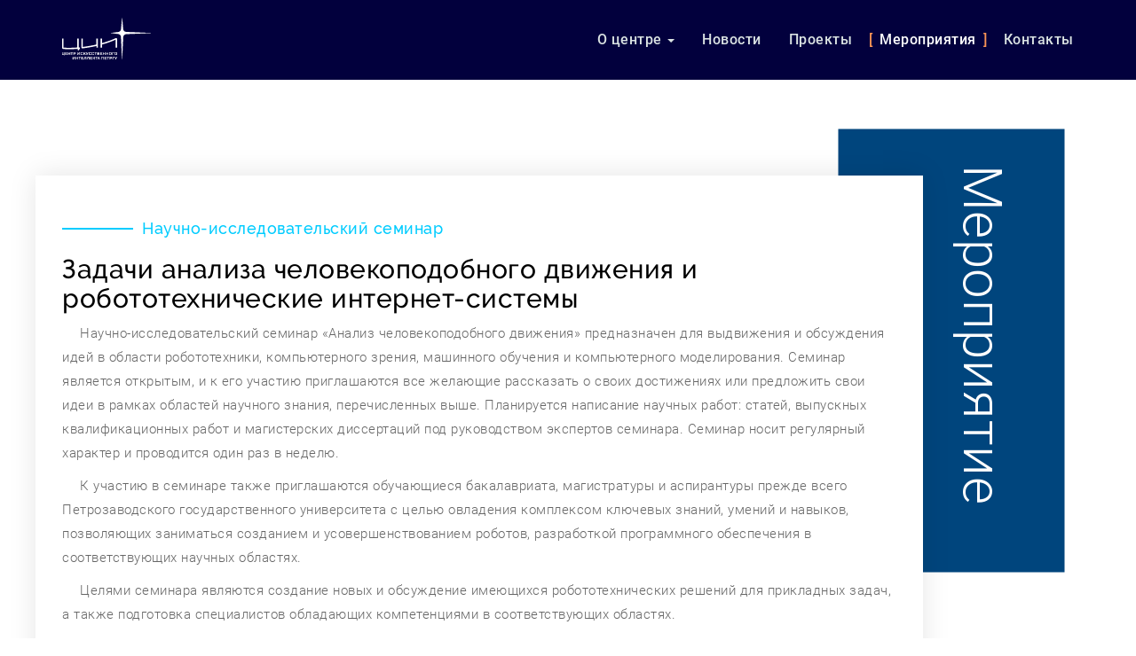

--- FILE ---
content_type: text/html; charset=UTF-8
request_url: https://ai.petrsu.ru/events/robots?id=54
body_size: 16188
content:
<!doctype html>
<html lang="ru-RU">
<head>
    <meta charset="UTF-8">
    <meta http-equiv="X-UA-Compatible" content="IE=edge">
    <meta name="viewport" content="width=device-width, initial-scale=1">
    <link rel="shortcut icon" href="/favicon.ico" type="image/x-icon" />
    <meta name="csrf-param" content="_csrf-frontend">
<meta name="csrf-token" content="HgT4Q6dblPBICexUIq-7l8OROvB0ZsXsJy_Xa84MBDRxTq4KwhjmrwpthHlt7O3brtRbpiYov9p4aIAp-2NMfA==">
    <title>Задачи анализа человекоподобного движения и робототехнические интернет-системы :: Центр искусственного интеллекта</title>
        <meta property="og:type" content="website">
<meta property="og:url" content="https://ai.petrsu.ru/events/robots?id=54">
<meta property="og:locale" content="ru-RU">
<meta property="twitter:url" content="https://ai.petrsu.ru/events/robots?id=54">
<link href="/media/fonts/font-awesome.min.css?v=1648066922" rel="stylesheet">
<link href="/media/fonts/etline.css?v=1648066922" rel="stylesheet">
<link href="/media/fonts/themify-icons.css?v=1648066922" rel="stylesheet">
<link href="/media/css/plugins.css?v=1648066922" rel="stylesheet">
<link href="/media/css/lightbox.min.css?v=1648066922" rel="stylesheet">
<link href="/media/vendor/fotorama/fotorama.min.css?v=1655233690" rel="stylesheet">
<link href="/media/css/style.css?v=1763928049" rel="stylesheet">
<link href="/media/css/responsive.css?v=1729969894" rel="stylesheet">
<link href="/local/css/style.css?v=1729897175" rel="stylesheet"></head>

<body data-spy="scroll" data-target=".navbar" data-offset="70">

<!-- START PRELOADER -->
<div class="preloader">
    <div class="spinner">
        <div class="double-bounce1"></div>
        <div class="double-bounce2"></div>
    </div>
</div>
<!-- END PRELOADER -->

<!-- START NAVBAR -->
<div class="navbar navbar-default navbar-fixed-top menu-top">
    <div class="container">
        <div class="navbar-header">
            <button type="button" class="navbar-toggle" data-toggle="collapse" data-target="#navbar">
                <span class="sr-only">Toggle navigation</span>
                <span class="icon-bar"></span>
                <span class="icon-bar"></span>
                <span class="icon-bar"></span>
            </button>
            <a href="/" class="navbar-brand w-text small"><img src="/media/images/logo.svg" alt="ЦИИ ПетрГУ" width="100"></a>
        </div>
        <div id="navbar" class="collapse navbar-collapse">
            <ul class="nav navbar-nav navbar-right">
                <li class="dropdown">
                    <a href="#" class="dropdown-toggle" data-toggle="dropdown">О центре <b class="caret"></b></a>
                    <ul class="dropdown-menu">
                        <li><a href="/about">О центре</a></li>
                        <li><a href="/about/services">Услуги</a></li>
                        <li><a href="/about/areas">Направления ИИ</a></li>
                        <li><a href="/about/tehnology">Технологии</a></li>
                        <li><a href="/about/students">Карьера в ЦИИ</a></li>


                        <!-- <li ><a href="/news/default">Новости</a></li> -->
                        <!-- <li><a href="#">Совет центра</a></li>
                        <li><a href="#">Партнеры</a></li>
                        <li><a href="#">Карьера в ЦИИ</a></li> -->
                    </ul>
                </li>
                <li><a href="/news/default">Новости</a></li>
                <li><a href="/projects">Проекты</a></li>
                <!-- <li><a href="#">Исследования</a></li> -->
                <li class="active"><a href="/events">Мероприятия</a></li>
                <li><a href="/contacts">Контакты</a></li>
            </ul>
        </div>
    </div> <!--- END CONTAINER -->
</div>
<!-- END NAVBAR -->


<!-- START BANNER-SHOW -->
<section id="home" class="main_banner  short banner_bg" >
    <div class="display_table">
        <div class="display_table_cell">
            <div class="container">
                <div class="row">
                    <div class="col-md-6">
                        <div class="banner_content text-left mt-30">
                                                                                        
<span class="sm_title">
    <a href="/"><i class="fa fa-home" aria-hidden="true"></i><!-- ЦИИ --></a> /
            <a href="/events">Мероприятия</a> /
    </span>
                                                        <h1 class="cd-headline clip">
                                                                    <span class="fw_300">Задачи анализа человекоподобного движения и робототехнические интернет-системы</span>
                                                                                            </h1>
                                                            <p class="head-p">Научно-исследовательский семинар</p>
                                                    </div>
                    </div>
                </div> <!--- END ROW -->
            </div> <!--- END CONTAINER -->
        </div>
    </div>
            <div class="mouse_scroll">
            <a href="#about" class="smoothScroll">
                <div class="mouse">
                    <i class="ti-angle-double-down"></i>
                </div>
            </a>
        </div>
    </section>
<!-- END BANNER-SHOW --><br><br><br><br>

<!-- START ABOUT -->
<section id="about" class="section_padding no-pt">
    <div class="container">
        <div class="row flex relative align-items-center">
            <div class="row">
                <div class="box-shadow col-md-10 " style="background: #fff;">
                    <div class="row">
                        <div class="col-md-12 col-sm-12 col-xs-12">
                            <div class="about_content_area">
                                <h5 class="blue has-before">Научно-исследовательский семинар</h5>
                                <h2>Задачи анализа человекоподобного движения и робототехнические интернет-системы</h2>

                                <p>Научно-исследовательский семинар &laquo;Анализ человекоподобного движения&raquo; предназначен для выдвижения и обсуждения идей в области робототехники, компьютерного зрения, машинного обучения и компьютерного моделирования. Семинар является открытым, и к его участию приглашаются все желающие рассказать о своих достижениях или предложить свои идеи в рамках областей научного знания, перечисленных выше. Планируется написание научных работ: статей, выпускных квалификационных работ и магистерских диссертаций под руководством экспертов семинара. Семинар носит регулярный характер и проводится один раз в неделю.</p>
<p id="tplan">К участию в семинаре также приглашаются обучающиеся бакалавриата, магистратуры и аспирантуры прежде всего Петрозаводского государственного университета с целью овладения комплексом ключевых знаний, умений и навыков, позволяющих заниматься созданием и усовершенствованием роботов, разработкой программного обеспечения в соответствующих научных областях.</p>
<p>Целями семинара являются создание новых и обсуждение имеющихся робототехнических решений для прикладных задач, а также подготовка специалистов обладающих компетенциями в соответствующих областях.</p>
<p><strong>Контактная информация.</strong></p>
<p><em>Руководитель семинара:</em></p>
<p><a href="https://petrsu.ru/persons/1645/korzun">Корзун Дмитрий Жоржевич</a> к.ф.-м.н., доцент, в.н.с., заведующий лабораторией интеллектуального анализа данных, Петрозаводский государственный университет (ПетрГУ) -<span class="Sender_email_iWFMG qa-MessageViewer-SenderEmail" title="dkorzun@cs.karelia.ru"><a href="mailto:dkorzun@cs.karelia.ru">dkorzun@cs.karelia.ru</a>.</span></p>
<div class="Sender_wrapper_9wUBG">
<div class="Sender_dkim_rbRk0 qa-MessageViewer-SenderDkim"><em>Научный секретарь семинара:</em></div>
<div class="Sender_dkim_rbRk0 qa-MessageViewer-SenderDkim"><a href="https://petrsu.ru/persons/9919/rego">Рего Григорий Эйнович</a>, к.т.н., старший преподаватель кафедры прикладной математики и кибернетики, научный сотрудник Центра Искусственного Интеллекта ПетрГУ - <a href="mailto:regoGr@yandex.ru">regoGr@yandex.ru</a>.</div>
<div class="Sender_dkim_rbRk0 qa-MessageViewer-SenderDkim">&nbsp;</div>
<div class="Sender_dkim_rbRk0 qa-MessageViewer-SenderDkim"><strong>Постоянные участники семинара.</strong></div>
<div class="Sender_dkim_rbRk0 qa-MessageViewer-SenderDkim"><a href="https://petrsu.ru/persons/345/tshegoleva">Щеголева Людмила Владимировна</a> д.т.н., профессор кафедры прикладной математики и кибернетики;</div>
<div class="Sender_dkim_rbRk0 qa-MessageViewer-SenderDkim"><a href="https://petrsu.ru/persons/1948/galaktionov">Галактионов Олег Николаевич</a> д.т.н., заведующий кафедрой технологии и организации лесного комплекса;</div>
<div class="Sender_dkim_rbRk0 qa-MessageViewer-SenderDkim"><a href="https://petrsu.ru/persons/2309/kulakov">Кулаков Кирилл Александрович</a> к.ф.-м.н., доцент кафедры информатики и математического обеспечения;</div>
<div class="Sender_dkim_rbRk0 qa-MessageViewer-SenderDkim"><a href="https://petrsu.ru/persons/297/bogoyavlenskaya">Богоявленская Ольга Юрьевна</a> к.т.н., доцент кафедры информатики и математического обеспечения;</div>
<div class="Sender_dkim_rbRk0 qa-MessageViewer-SenderDkim"><a href="https://petrsu.ru/persons/2537/zavyalov">Завьялов Сергей Александрович</a> руководитель лаборатории автономных систем инжинирингового центра ПетрГУ.</div>
<div class="Sender_dkim_rbRk0 qa-MessageViewer-SenderDkim">&nbsp;</div>
<div class="Sender_dkim_rbRk0 qa-MessageViewer-SenderDkim"><strong>Научные публикации участников семинара:</strong></div>
<div class="Sender_dkim_rbRk0 qa-MessageViewer-SenderDkim">1. Features of Building a Forestry Intelligent Robotic System [Electronic resource] / O.N. Galaktionov, S.A. Zavyalov, L.V. Schegoleva, D.Zh. Korzun // Proceedings of the FRUCT'29. - Tampere, Finland, 2021. - P.433-436. - ISSN 2305-7254.</div>
<div class="Sender_dkim_rbRk0 qa-MessageViewer-SenderDkim">2. Проект лесной робот: концептуальная модель анализа движения мобильной робототехнической системы для лесовосстановления и рубок ухода [Текст] / Г. Э. Рего, Д. Ж. Корзун, Л. В. Щеголева // Перспективы и возможности использования цифровых технологий в науке, образовании и управлении. Сборник материалов Всероссийской научно-практической конференции. &mdash; 2022. &mdash; С. 206&mdash;210. &mdash; (РИНЦ).</div>
<div class="Sender_dkim_rbRk0 qa-MessageViewer-SenderDkim">3. О конструкции колесного шасси и сенсорной системы для автономного движения по труднопроходимой местности с преодолением и обходом препятствий при выполнении лесохозяйственных работ [Текст] / О. Н. Галактионов [и др.] // Экстремальная робототехника. &mdash; 2022. &mdash; С. 35&mdash;46. &mdash; (РИНЦ).<br />4. О конструкции колесного шасси и сенсорной системы для автономного движения по труднопроходимой местности с преодолением и обходом препятствий при выполнении лесохозяйственных работ [Текст] / Г. О. Н. [и др.] // СБОРНИК ТЕЗИСОВ 33-й Международной научно-технической конференции ЭКСТРЕМАЛЬНАЯ РОБОТОТЕХНИКА. &mdash; 2022. &mdash; С. 45&mdash;47. &mdash; (РИНЦ).</div>
<div class="Sender_dkim_rbRk0 qa-MessageViewer-SenderDkim">5.Manipulator motion tracking conceptual model [Текст] / G. Rego, N. A. Bazhenov, S. L. V. // PROCEEDING OF THE 31ST CONFERENCE OF FRUCT ASSOCIATION. &mdash; 2021. &mdash; Aug. &mdash; Vol. 31. &mdash; P. 450&mdash;458.</div>
<div class="Sender_dkim_rbRk0 qa-MessageViewer-SenderDkim">6. О количестве информации на борту и пропускной способности канала связи лесного робота с наземной станцией управления [Текст] / Г. Э. Рего, К. Р. Ивашнев, Д. Ж. Корзун // Материалы XVI всероссийской научно-практической конференции Цифровые технологии в образовании, науке, обществе. &mdash; 2022. &mdash; С. 70&mdash;73. &mdash; (РИНЦ).<br />7. Рего, Г. Э. Обоснование оборудования для лесного робота в привязке к решаемым научным и производственным задачам [Текст] / Г. Э. Рего, Н. А. Баженов, Е. И. Рыбин // Робототехника и искусственный интеллект: материалы XIV Всероссийской научно-технической конференции с международным участием. &mdash; 2022. &mdash; С. 49&mdash;57. &mdash; (РИНЦ).</div>
<div class="Sender_dkim_rbRk0 qa-MessageViewer-SenderDkim">8. A. Meigal, L. Gerasimova-Meigal, G. Rego and D. Korzun, "Motor Activity Sensorics for mHealth Support of Human Resilience in Daily Life,"&nbsp;<em>2022 32nd Conference of Open Innovations Association (FRUCT)</em>, Tampere, Finland, 2022, pp. 169-177, doi: 10.23919/FRUCT56874.2022.9953829.</div>
<div class="Sender_dkim_rbRk0 qa-MessageViewer-SenderDkim">9. N. Bazhenov, E. Rybin, S. Zavyalov, D. Korzun, "Human Activity Recognition for Sport Training Machines", 2022 32nd Conference of Open Innovations Association FRUCT.</div>
<div class="Sender_dkim_rbRk0 qa-MessageViewer-SenderDkim">10. Ермаков В. А., Корзун Д. Ж. КОНЦЕПЦИЯ МНОГОПАРАМЕТРИЧЕСКОЙ СЕНСОРНОЙ ПРОГРАММНОЙ СИСТЕМЫ ДЛЯ АВТОНОМНО ДВИЖУЩЕГОСЯ РОБОТОТЕХНИЧЕСКОГО УСТРОЙСТВА //Редакционная коллегия: ОЮ Насадкина (отв. редактор) МН Иванов СА Кадетова АГ Марахтанов. &ndash; 2021. &ndash; С. 41.</div>
<div class="Sender_dkim_rbRk0 qa-MessageViewer-SenderDkim">10. Рего Г.Э. Dynamic path planning algorithm for autonomous mobile robot with a minimum number of turns in unknown environment [Text] / Г.Э. Рего, Р.В. Воронов //Вестники Санкт-Петербургского университета. Прикладная математика. Информатика. Процессы управления. - СПб, 2023. - vol.19, N2. - P.265&ndash;275. - URL: https://doi.org/10.21638/11701/spbu10.2023.211. (ВАК, Scopus, RSCI, РИНЦ)</div>
<div class="Sender_dkim_rbRk0 qa-MessageViewer-SenderDkim">11. Rego G. E. Mathematical Modeling Method for Detecting the Fuzzy Occurrence of Dangerous Events // Программная инженерия. 2023. Том 14, № 9. С. 442&mdash;451. DOI: 10.17587/prin.14.442-451. (ВАК, RSCI, РИНЦ)</div>
<div class="Sender_dkim_rbRk0 qa-MessageViewer-SenderDkim">&nbsp;</div>
<div class="Sender_dkim_rbRk0 qa-MessageViewer-SenderDkim"><strong>Новости, связанные с семинаром:</strong></div>
<div class="Sender_dkim_rbRk0 qa-MessageViewer-SenderDkim"><a href="https://petrsu.ru/news/2024/126904/nautchnoissledovatel">16.02.2024 Научно-исследовательский семинар "Анализ человекоподобного движения"</a></div>
<div class="Sender_dkim_rbRk0 qa-MessageViewer-SenderDkim"><a href="https://petrsu.ru/news/2023/125347/seminary-tsentra-isk">26.12.2023 Семинары Центра искусственного интеллекта</a></div>
<div class="Sender_dkim_rbRk0 qa-MessageViewer-SenderDkim"><a href="https://petrsu.ru/news/2023/124457/petrgu-na-mezhdunaro">29.11.2023 ПетрГУ на международной конференции FRUCT</a></div>
<div class="Sender_dkim_rbRk0 qa-MessageViewer-SenderDkim"><a href="https://petrsu.ru/news/2023/123490/tsii-i-imit-na-festi">24.10.2023 ЦИИ и ИМИТ на фестивале в детском технопарке "Кванториум "Сампо"</a></div>
<div class="Sender_dkim_rbRk0 qa-MessageViewer-SenderDkim"><a href="https://petrsu.ru/news/2023/122218/studenty-brosili-vyz">08.09.2023 Студенты бросили вызов искусственному интеллекту на IT-кемпе</a></div>
<div class="Sender_dkim_rbRk0 qa-MessageViewer-SenderDkim"><a href="https://petrsu.ru/news/2023/121228/petrgu-na-arhipelage">04.08.2023 ПетрГУ на Архипелаге 2023</a></div>
<div class="Sender_dkim_rbRk0 qa-MessageViewer-SenderDkim"><a href="https://petrsu.ru/news/2023/120028/33ya-mezhdunarodnaya">06.06.2023 33-я международная конференция FRUCT</a></div>
<div class="Sender_dkim_rbRk0 qa-MessageViewer-SenderDkim"><a href="https://petrsu.ru/news/2023/117531/rossiya-i-indiya-nov">15.05.2023 Россия и Индия: новые перспективы сотрудничества</a></div>
<div class="Sender_dkim_rbRk0 qa-MessageViewer-SenderDkim"><a href="https://petrsu.ru/news/2023/116248/iskusstvennyi-intell">02.05.2023 Искусственный интеллект поможет жителям Карелии сохранять здоровье</a></div>
<div class="Sender_dkim_rbRk0 qa-MessageViewer-SenderDkim"><a href="https://petrsu.ru/news/2023/115952/student-petrgu-priny">26.04.2023 Студент ПетрГУ принял участие в Весенней школе робототехники в "Сириусе"</a></div>
<div class="Sender_dkim_rbRk0 qa-MessageViewer-SenderDkim"><a title="Участие в Российской неделе высоких технологий" href="https://petrsu.ru/news/2023/115590/utchastie-v-rossiisk">18.04.2023 Участие в Российской неделе высоких технологий</a></div>
<div class="Sender_dkim_rbRk0 qa-MessageViewer-SenderDkim"><a href="https://petrsu.ru/news/2022/112607/problemy-sovremennyh">07.12.2022 Проблемы современных информационно-вычислительных систем</a></div>
<div class="Sender_dkim_rbRk0 qa-MessageViewer-SenderDkim"><a href="https://petrsu.ru/news/2022/111886/utchenye-petrgu-na-k">29.11.2022 Ученые ПетрГУ на конференции "Робототехника и искусственный интеллект 2022"</a></div>
<div class="Sender_dkim_rbRk0 qa-MessageViewer-SenderDkim"><a href="https://petrsu.ru/news/2022/109594/utchastie-utchenyh-p">21.10.2022 Участие ученых ПетрГУ в конференции "Экстремальная робототехника"</a></div>
<div class="Sender_dkim_rbRk0 qa-MessageViewer-SenderDkim">
<div class="Sender_dkim_rbRk0 qa-MessageViewer-SenderDkim"><a href="https://petrsu.ru/news/2022/108046/zavershilas-letnyaya">15.07.2022 Завершилась Летняя школа робототехники в Сириусе &ndash; 2022</a></div>
<div class="Sender_dkim_rbRk0 qa-MessageViewer-SenderDkim"><a href="https://petrsu.ru/news/2022/107982/letnyaya-shkola-robo">08.07.2022 Летняя школа робототехники в Сириусе &ndash; 2022</a></div>
<div class="Sender_dkim_rbRk0 qa-MessageViewer-SenderDkim"><a href="https://petrsu.ru/news/2022/107246/aktsiya-sad-pamyati-">31.05.2022 Акция "Сад памяти". Как это поможет реализации проекта "Лесной робот"?</a></div>
<div class="Sender_dkim_rbRk0 qa-MessageViewer-SenderDkim"><a href="https://petrsu.ru/news/2022/107223/utchastie-sotrudniko">30.05.2022 Участие сотрудников и студентов ПетрГУ в международной акции "Сад памяти"</a></div>
<div class="Sender_dkim_rbRk0 qa-MessageViewer-SenderDkim"><a href="https://petrsu.ru/news/2022/106407/vzaimodeistvie-s-ast">18.04.2022 Взаимодействие с Астраханским университетом</a></div>
<div class="Sender_dkim_rbRk0 qa-MessageViewer-SenderDkim"><a href="https://petrsu.ru/news/2022/106367/sotrudnitchestvo-pet">15.04.2022 Сотрудничество ПетрГУ и университета "Сириус"</a></div>
<div class="Sender_dkim_rbRk0 qa-MessageViewer-SenderDkim"><a href="https://petrsu.ru/news/2022/106127/metody-upravleniya-d">07.04.2022 Методы управления движением робототехнических систем</a>&nbsp;</div>
</div>
<div class="Sender_dkim_rbRk0 qa-MessageViewer-SenderDkim">&nbsp;</div>
<div class="Sender_dkim_rbRk0 qa-MessageViewer-SenderDkim">&nbsp;</div>
</div>
                                                                <h3>Расписание</h3>
                                <div>
                                    <!-- Nav tabs -->
                                    <ul class="nav nav-tabs" role="tablist">
                                                                                                                            <li role="presentation"  class="active"><a href="#item-old" aria-controls="item-old" role="tab" data-toggle="tab">Прошедшие</a></li>
                                                                            </ul>

                                    <!-- Tab panes -->
                                    <div class="tab-content">
                                                                                                                        <div role="tabpanel" class="tab-pane  active" id="item-old">
                                            <br>
                                                                                                                                        <h5>2024 год</h5>                                                
<div class="media media-event " id="item-139">
    <div class="media-body">
        <h4 class="media-heading">
            <i class="fa fa-clock-o"></i>
            27 мая 17:00            <span>| Понедельник</span>
        </h4>
        <div class="media-body">
                            <div><strong>Итоговый семинар. Результаты выполнения проектов в весеннем семестре.</strong></div>
                                        <div>Место проведения: 153 кабинет, ЦИИ Петрозаводск</div>
                                                            <a href="#about" class="smoothScroll pull-right"><i class="fa fa-arrow-up"></i> К описанию</a>
        </div>
    </div>
</div>                                                                                                                                            
<div class="media media-event " id="item-138">
    <div class="media-body">
        <h4 class="media-heading">
            <i class="fa fa-clock-o"></i>
            20 мая 17:00            <span>| Понедельник</span>
        </h4>
        <div class="media-body">
                            <div><strong>Перспективные с точки зрения семинаров проекты</strong></div>
                                        <div>Место проведения: 153 кабинет, ЦИИ Петрозаводск</div>
                                                            <a href="#about" class="smoothScroll pull-right"><i class="fa fa-arrow-up"></i> К описанию</a>
        </div>
    </div>
</div>                                                                                                                                            
<div class="media media-event " id="item-137">
    <div class="media-body">
        <h4 class="media-heading">
            <i class="fa fa-clock-o"></i>
            06 мая 17:00            <span>| Понедельник</span>
        </h4>
        <div class="media-body">
                            <div><strong>Обсуждение докладов, подаваемых на Инженерный форум &quot;Ресурсы и технологии: интеграция науки и бизнеса&quot;.</strong></div>
                                        <div>Место проведения: 153 кабинет, ЦИИ Петрозаводск</div>
                                        <div>Обсуждение докладов, подаваемых на Инженерный форум &quot;Ресурсы и технологии: интеграция науки и бизнеса&quot;.<br />
https://conf-ilgisn.petrsu.ru/</div>
                                                <a href="#about" class="smoothScroll pull-right"><i class="fa fa-arrow-up"></i> К описанию</a>
        </div>
    </div>
</div>                                                                                                                                            
<div class="media media-event " id="item-136">
    <div class="media-body">
        <h4 class="media-heading">
            <i class="fa fa-clock-o"></i>
            22 апреля 17:00            <span>| Понедельник</span>
        </h4>
        <div class="media-body">
                            <div><strong>Подготовка к выступлениям на защите в конкурсе грантов Главы Карелии</strong></div>
                                        <div>Место проведения: 153 кабинет, ЦИИ Петрозаводск</div>
                                        <div>1.	Подготовка к выступлениям на защите в конкурсе грантов Главы Карелии.<br />
1.1	Экспертная система для оптимизации планирования дислокации мест рубок. Докладчик: Кузьмин Рейно.<br />
1.2	Мобильное приложение для детектирования отклонения от заданной траектории харвестера. Докладчик: Яскеляйнен Семен.<br />
2. Демо проекта расчета пути: текущая версия программы, идеи алгоритмов, проблемы (команда разработчиков).<br />
</div>
                                                <a href="#about" class="smoothScroll pull-right"><i class="fa fa-arrow-up"></i> К описанию</a>
        </div>
    </div>
</div>                                                                                                                                            
<div class="media media-event " id="item-134">
    <div class="media-body">
        <h4 class="media-heading">
            <i class="fa fa-clock-o"></i>
            15 апреля 11:30            <span>| Понедельник</span>
        </h4>
        <div class="media-body">
                            <div><strong>76-я Всероссийская (с международным участием) научная конференция обучающихся и молодых учёных. Секция &quot;Прикладная математика&quot;.</strong></div>
                                        <div>Место проведения: 153 кабинет, ЦИИ Петрозаводск</div>
                                        <div>Список докладов:<br />
https://conf.petrsu.ru/papers.php?section_id=3962&amp;conf_id=241</div>
                                                <a href="#about" class="smoothScroll pull-right"><i class="fa fa-arrow-up"></i> К описанию</a>
        </div>
    </div>
</div>                                                                                                                                            
<div class="media media-event " id="item-133">
    <div class="media-body">
        <h4 class="media-heading">
            <i class="fa fa-clock-o"></i>
            08 апреля 17:00            <span>| Понедельник</span>
        </h4>
        <div class="media-body">
                            <div><strong>Использование модели потенциального течения жидкости для навигации роботов</strong></div>
                                        <div>Место проведения: 153 кабинет, ЦИИ Петрозаводск</div>
                                        <div>Использование модели потенциального течения жидкости для навигации роботов.<br />
Докладчик: Рудковский К.Е., аспирант ИМИТ.</div>
                                                <a href="#about" class="smoothScroll pull-right"><i class="fa fa-arrow-up"></i> К описанию</a>
        </div>
    </div>
</div>                                                                                                                                            
<div class="media media-event " id="item-132">
    <div class="media-body">
        <h4 class="media-heading">
            <i class="fa fa-clock-o"></i>
            01 апреля 17:00            <span>| Понедельник</span>
        </h4>
        <div class="media-body">
                            <div><strong>Метод распознавания движения человека относительно других объектов, обзор проектов и приложений для использования</strong></div>
                                        <div>Место проведения: 153 кабинет, ЦИИ Петрозаводск</div>
                                        <div>Метод распознавания движения человека относительно других объектов, обзор проектов и приложений для использования. <br />
Докладчик: Рыбин Е.И., аспирант ИМИТ.</div>
                                                <a href="#about" class="smoothScroll pull-right"><i class="fa fa-arrow-up"></i> К описанию</a>
        </div>
    </div>
</div>                                                                                                                                            
<div class="media media-event " id="item-128">
    <div class="media-body">
        <h4 class="media-heading">
            <i class="fa fa-clock-o"></i>
            25 марта 17:00            <span>| Понедельник</span>
        </h4>
        <div class="media-body">
                            <div><strong>Подготовка заявок на конкурс грантов Главы Карелии</strong></div>
                                        <div>Место проведения: 153 кабинет, ЦИИ Петрозаводск</div>
                                        <div>1.1	Интеллектуальный помощник для формирования отчетности в лесохозяйственной отрасли северных территорий. Докладчик: Кузьмин Рейно.<br />
1.2	Мобильное приложение для детектирования отклонения от заданной траектории харвестера. Докладчик: Яскеляйнен Семен.<br />
</div>
                                                <a href="#about" class="smoothScroll pull-right"><i class="fa fa-arrow-up"></i> К описанию</a>
        </div>
    </div>
</div>                                                                                                                                            
<div class="media media-event " id="item-126">
    <div class="media-body">
        <h4 class="media-heading">
            <i class="fa fa-clock-o"></i>
            11 марта 17:00            <span>| Понедельник</span>
        </h4>
        <div class="media-body">
                            <div><strong>Преимущества внедрения Forest 4.0 для лесного хозяйства РК. Подготовка к переговорам с индустриальными партнерами.</strong></div>
                                        <div>Место проведения: 153 кабинет, ЦИИ Петрозаводск</div>
                                        <div>Преимущества внедрения Forest 4.0 для лесного хозяйства РК. Подготовка к переговорам с индустриальными партнерами.<br />
Докладчик: д.т.н., профессор Галактионов Олег Николаевич.</div>
                                                <a href="#about" class="smoothScroll pull-right"><i class="fa fa-arrow-up"></i> К описанию</a>
        </div>
    </div>
</div>                                                                                                                                            
<div class="media media-event " id="item-124">
    <div class="media-body">
        <h4 class="media-heading">
            <i class="fa fa-clock-o"></i>
            04 марта 17:00            <span>| Понедельник</span>
        </h4>
        <div class="media-body">
                            <div><strong>Российская платформа для научных вычислений и моделирования Engee. Импортозамещение в инженерном образовании</strong></div>
                                        <div>Место проведения: 153 кабинет, ЦИИ Петрозаводск</div>
                                        <div>Российская платформа для научных вычислений и моделирования Engee. Импортозамещение в инженерном образовании. <br />
Докладчики: Николай Игоревич Капырин (Инженер ЦИТМ Экспонента) , Никита Юрьевич Гаврилец (Менеджер по работе с академическими организациями ЦИТМ Экспонента).</div>
                                                <a href="#about" class="smoothScroll pull-right"><i class="fa fa-arrow-up"></i> К описанию</a>
        </div>
    </div>
</div>                                                                                                                                            
<div class="media media-event " id="item-123">
    <div class="media-body">
        <h4 class="media-heading">
            <i class="fa fa-clock-o"></i>
            26 февраля 17:00            <span>| Понедельник</span>
        </h4>
        <div class="media-body">
                            <div><strong>Подготовка востребованных специалистов в области робототехники в условиях особой экономической ситуации</strong></div>
                                        <div>Место проведения: 153 кабинет, ЦИИ Петрозаводск</div>
                                        <div>Докладчик: Михеева Анастасия Владимировна, руководитель департамента образования TECHNORED.<br />
Промышленный сектор экономики вошел в активную фазу цифровизации процессов: от систем учета и управления, до технологических процессов. Особо обострилась проблема дефицита кадров на предприятиях. Промышленные предприятия России решают возникшие проблемы путем внедрения современных технологий - промышленных роботов.<br />
Сегодня, в условиях особой экономической ситуации, промышленному сектору экономики требуются высококвалифицированные кадры с прикладными знаниями. Учебные роботизированные системы обеспечат подготовку высококвалифицированных кадров, повысят рейтинг вуза в глазах работодателя, а также кратно повысят вовлеченность студентов в образовательный процесс и привлекут больше абитуриентов в новом учебном году.</div>
                                                <a href="#about" class="smoothScroll pull-right"><i class="fa fa-arrow-up"></i> К описанию</a>
        </div>
    </div>
</div>                                                                                                                                            
<div class="media media-event " id="item-121">
    <div class="media-body">
        <h4 class="media-heading">
            <i class="fa fa-clock-o"></i>
            19 февраля 17:00            <span>| Понедельник</span>
        </h4>
        <div class="media-body">
                            <div><strong>Демонстрация результатов реализация проекта «Расчет пути мобильного лесовосстановительного робота»</strong></div>
                                        <div>Место проведения: 153 кабинет, ЦИИ Петрозаводск</div>
                                        <div>Демонстрация результатов реализация проекта «Расчет пути мобильного лесовосстановительного робота».<br />
Докладчики: Яскеляйнен С., Мельников Д., Устинов Д., Костин Д.</div>
                                                <a href="#about" class="smoothScroll pull-right"><i class="fa fa-arrow-up"></i> К описанию</a>
        </div>
    </div>
</div>                                                                                                                                            
<div class="media media-event " id="item-119">
    <div class="media-body">
        <h4 class="media-heading">
            <i class="fa fa-clock-o"></i>
            12 февраля 17:00            <span>| Понедельник</span>
        </h4>
        <div class="media-body">
                            <div><strong>О результатах поездки в Университет Сириус на образовательную программу &quot;Современные методы робототехники и теории управления&quot;</strong></div>
                                        <div>Место проведения: 153 кабинет, ЦИИ Петрозаводск</div>
                                        <div>1. О результатах поездки в Университет Сириус на образовательную программу &quot;Современные методы робототехники и теории управления&quot;<br />
2. Задачи по цифровизации Петрозаводскмаш (Корзун Д.Ж.)<br />
3. Идеи для грантов Главы РК по проектам 2024 года.4. Обсуждение поручений с прошлого семинара. </div>
                                                <a href="#about" class="smoothScroll pull-right"><i class="fa fa-arrow-up"></i> К описанию</a>
        </div>
    </div>
</div>                                                                                            <h5>2023 год</h5>                                                
<div class="media media-event " id="item-113">
    <div class="media-body">
        <h4 class="media-heading">
            <i class="fa fa-clock-o"></i>
            19 декабря 17:00            <span>| Вторник</span>
        </h4>
        <div class="media-body">
                            <div><strong>Разработка мобильной персонализированной системы мониторинга состояния человека на основе технологий интеллектуальной сенсорики здоровья при выполнении физических упражнений на тренажере</strong></div>
                                        <div>Место проведения: 153 кабинет, ЦИИ Петрозаводск</div>
                                        <div>1. Разработка мобильной персонализированной системы мониторинга состояния человека на основе технологий интеллектуальной сенсорики здоровья при выполнении физических упражнений на тренажере.<br />
Докладчик: Смирнов Константин.<br />
2. Обзор статей по тематике Forest 4.0.<br />
Докладчик: Рего Григорий Эйнович.</div>
                                                <a href="#about" class="smoothScroll pull-right"><i class="fa fa-arrow-up"></i> К описанию</a>
        </div>
    </div>
</div>                                                                                                                                            
<div class="media media-event " id="item-112">
    <div class="media-body">
        <h4 class="media-heading">
            <i class="fa fa-clock-o"></i>
            05 декабря 17:00            <span>| Вторник</span>
        </h4>
        <div class="media-body">
                            <div><strong>Разработка режимов рубок ухода, обеспечивающих минимизацию повреждения лесных насаждений в условиях карельского таежного района</strong></div>
                                        <div>Место проведения: 153 кабинет, ЦИИ Петрозаводск</div>
                                        <div>1. Разработка режимов рубок ухода, обеспечивающих минимизацию повреждения лесных насаждений в условиях карельского таежного района.<br />
Докладчик: Васильев Алексей Алексеевич – аспирант третьего года обучения.<br />
<br />
2. Участие в школе Сириуса (https://siriusuniversity.ru/education/educational-modules-and-activities/informatsionnie-tehnologii-i-iskusstvennii-intellekt/sovremennie-metodi-<br />
robototehniki-i-teorii-upravleniya2).<br />
</div>
                                                <a href="#about" class="smoothScroll pull-right"><i class="fa fa-arrow-up"></i> К описанию</a>
        </div>
    </div>
</div>                                                                                                                                            
<div class="media media-event " id="item-111">
    <div class="media-body">
        <h4 class="media-heading">
            <i class="fa fa-clock-o"></i>
            21 ноября 17:00            <span>| Вторник</span>
        </h4>
        <div class="media-body">
                            <div><strong>Математический аппарат проекта &quot;Малый колесный робот&quot; для задачи ориентации в пространстве и картирования местности</strong></div>
                                        <div>Место проведения: 153 кабинет, ЦИИ Петрозаводск</div>
                                        <div>Математический аппарат проекта &quot;Малый колесный робот&quot; для задачи ориентации в пространстве и картирования местности.<br />
Докладчики: Данил Устинов, Мельников Дмитрий, Яскеляйнен Семен, Костин Данила.</div>
                                                <a href="#about" class="smoothScroll pull-right"><i class="fa fa-arrow-up"></i> К описанию</a>
        </div>
    </div>
</div>                                                                                                                                            
<div class="media media-event " id="item-110">
    <div class="media-body">
        <h4 class="media-heading">
            <i class="fa fa-clock-o"></i>
            07 ноября 17:00            <span>| Вторник</span>
        </h4>
        <div class="media-body">
                            <div><strong>Искусственный интеллект в управления летательными аппаратами</strong></div>
                                        <div>Место проведения: 153 кабинет, ЦИИ Петрозаводск</div>
                                        <div>Тема доклада: &quot;Искусственный интеллект в управления летательными аппаратами&quot;.<br />
Докладчик: Афанасьева Виктория, 22207.</div>
                                                <a href="#about" class="smoothScroll pull-right"><i class="fa fa-arrow-up"></i> К описанию</a>
        </div>
    </div>
</div>                                                                                                                                            
<div class="media media-event " id="item-109">
    <div class="media-body">
        <h4 class="media-heading">
            <i class="fa fa-clock-o"></i>
            24 октября 17:00            <span>| Вторник</span>
        </h4>
        <div class="media-body">
                            <div><strong>Научная деятельность в Университете «Сириус»</strong></div>
                                        <div>Место проведения: 153 кабинет, ЦИИ Петрозаводск</div>
                                        <div>Тема доклада: &quot;Научная деятельность в Университете «Сириус».&quot;<br />
Докладчик: Ткаченко Полина, магистрантка второго года обучения.</div>
                                                <a href="#about" class="smoothScroll pull-right"><i class="fa fa-arrow-up"></i> К описанию</a>
        </div>
    </div>
</div>                                                                                                                                            
<div class="media media-event " id="item-105">
    <div class="media-body">
        <h4 class="media-heading">
            <i class="fa fa-clock-o"></i>
            10 октября 17:00            <span>| Вторник</span>
        </h4>
        <div class="media-body">
                            <div><strong>Имитационное моделирование для обучения и тестирования систем управления роботов-вездеходов</strong></div>
                                        <div>Место проведения: 153 кабинет, ЦИИ Петрозаводск</div>
                                                            <a href="#about" class="smoothScroll pull-right"><i class="fa fa-arrow-up"></i> К описанию</a>
        </div>
    </div>
</div>                                                                                                                                            
<div class="media media-event " id="item-104">
    <div class="media-body">
        <h4 class="media-heading">
            <i class="fa fa-clock-o"></i>
            26 сентября 17:00            <span>| Вторник</span>
        </h4>
        <div class="media-body">
                            <div><strong>Оценка качества работы робота-манипулятора в режиме реального времени с помощью методов видеоаналитики.</strong></div>
                                        <div>Место проведения: 153 кабинет, ЦИИ Петрозаводск</div>
                                        <div>Докладчики научные сотрудники ЦИИ:<br />
- Рего Г.Э.;<br />
- Баженов Н.А.;<br />
- Рыбин Е.И.;<br />
</div>
                                                <a href="#about" class="smoothScroll pull-right"><i class="fa fa-arrow-up"></i> К описанию</a>
        </div>
    </div>
</div>                                                                                                                                            
<div class="media media-event " id="item-103">
    <div class="media-body">
        <h4 class="media-heading">
            <i class="fa fa-clock-o"></i>
            12 сентября 17:00            <span>| Вторник</span>
        </h4>
        <div class="media-body">
                            <div><strong>Сенсорная система малого колесного робота: результаты летней практики и их перспективы</strong></div>
                                        <div>Место проведения: 153 кабинет, ЦИИ Петрозаводск</div>
                                        <div>Докладчики:<br />
- Костин Данила<br />
- Мельников Дмитрий<br />
- Семён Яскеляйнен<br />
- Устинов Данил<br />
Ермаков В.А. (рук.)</div>
                                                <a href="#about" class="smoothScroll pull-right"><i class="fa fa-arrow-up"></i> К описанию</a>
        </div>
    </div>
</div>                                                                                                                                            
<div class="media media-event " id="item-100">
    <div class="media-body">
        <h4 class="media-heading">
            <i class="fa fa-clock-o"></i>
            29 мая 13:00            <span>| Понедельник</span>
        </h4>
        <div class="media-body">
                            <div><strong>Итоговый семинар учебного года 2022-2023</strong></div>
                                        <div>Место проведения: 153 кабинет, ЦИИ Петрозаводск</div>
                                        <div>Темы и докладчики:<br />
1.1	Демо колесной тележки от студентов ТППО. Ермаков В.А. и студенты.<br />
1.2	Передача связи в условиях труднодоступной местности. Ивашнев Кирилл <br />
1.3	Задача деликатного захвата в контексте лесного робота. Связь с РНФ. Рего Г.Э., Баженов Н.А., Рыбин Е.И.<br />
1.4	Лесной робот (мехатронная часть).<br />
1.5	Мониторинговые задачи лесного робота.</div>
                                                    <a href="/events/robots?id=100#item-100">Подробнее</a>
                        <a href="#about" class="smoothScroll pull-right"><i class="fa fa-arrow-up"></i> К описанию</a>
        </div>
    </div>
</div>                                                                                                                                            
<div class="media media-event " id="item-99">
    <div class="media-body">
        <h4 class="media-heading">
            <i class="fa fa-clock-o"></i>
            22 мая 13:00            <span>| Понедельник</span>
        </h4>
        <div class="media-body">
                            <div><strong>Обзор статей по лесному роботу</strong></div>
                                        <div>Место проведения: 153 кабинет, ЦИИ Петрозаводск</div>
                                        <div>Доклад:<br />
Обзор статей по лесному роботу.<br />
Докладчик:<br />
Суханов Ю.В. (к.т.н., доцент кафедры технологии и организации лесного комплекса).</div>
                                                    <a href="/events/robots?id=99#item-99">Подробнее</a>
                        <a href="#about" class="smoothScroll pull-right"><i class="fa fa-arrow-up"></i> К описанию</a>
        </div>
    </div>
</div>                                                                                                                                            
<div class="media media-event " id="item-98">
    <div class="media-body">
        <h4 class="media-heading">
            <i class="fa fa-clock-o"></i>
            15 мая 13:00            <span>| Понедельник</span>
        </h4>
        <div class="media-body">
                            <div><strong>Стабилизация маятника на тележке в горизонте</strong></div>
                                        <div>Место проведения: 153 кабинет, ЦИИ Петрозаводск</div>
                                        <div>Название доклада:<br />
Стабилизация маятника на тележке в горизонте.<br />
Докладчик:<br />
Хацанова Евгения, магистрантка Университета “Сириус” по направлению “Математическая робототехника и искусственный интеллект”.</div>
                                                <a href="#about" class="smoothScroll pull-right"><i class="fa fa-arrow-up"></i> К описанию</a>
        </div>
    </div>
</div>                                                                                                                                            
<div class="media media-event " id="item-93">
    <div class="media-body">
        <h4 class="media-heading">
            <i class="fa fa-clock-o"></i>
            24 апреля 13:00            <span>| Понедельник</span>
        </h4>
        <div class="media-body">
                            <div><strong>Повреждение древостоя при движении техники</strong></div>
                                        <div>Место проведения: 153 кабинет, ЦИИ Петрозаводск</div>
                                        <div>Тема доклада: повреждение древостоя при движении техники.<br />
Докладчики: Щеголева Людмила Владимировна, доктор технических наук, профессор. Галактионов Олег Николаевич, доктор технических наук, профессор.<br />
</div>
                                                    <a href="/events/robots?id=93#item-93">Подробнее</a>
                        <a href="#about" class="smoothScroll pull-right"><i class="fa fa-arrow-up"></i> К описанию</a>
        </div>
    </div>
</div>                                                                                                                                            
<div class="media media-event " id="item-91">
    <div class="media-body">
        <h4 class="media-heading">
            <i class="fa fa-clock-o"></i>
            17 апреля 13:00            <span>| Понедельник</span>
        </h4>
        <div class="media-body">
                            <div><strong>Динамика углерода под воздействием рубок</strong></div>
                                        <div>Место проведения: 153 кабинет, ЦИИ Петрозаводск</div>
                                        <div>Доклад: динамика углерода под воздействием рубок в привязке в тематике семинара.<br />
Докладчик: Елхова Мария Александровна, аспирантка.<br />
</div>
                                                <a href="#about" class="smoothScroll pull-right"><i class="fa fa-arrow-up"></i> К описанию</a>
        </div>
    </div>
</div>                                                                                                                                            
<div class="media media-event " id="item-90">
    <div class="media-body">
        <h4 class="media-heading">
            <i class="fa fa-clock-o"></i>
            10 апреля 13:00            <span>| Понедельник</span>
        </h4>
        <div class="media-body">
                            <div><strong>Подготовка к семинару «Проблемы современных информационно-вычислительных систем»</strong></div>
                                        <div>Место проведения: 153 кабинет, ЦИИ Петрозаводск</div>
                                        <div>Тема доклада: подготовка к семинару «Проблемы современных информационно-вычислительных систем».<br />
Докладчик: Баженов Н.А., аспирант.</div>
                                                    <a href="/events/robots?id=90#item-90">Подробнее</a>
                        <a href="#about" class="smoothScroll pull-right"><i class="fa fa-arrow-up"></i> К описанию</a>
        </div>
    </div>
</div>                                                                                                                                            
<div class="media media-event " id="item-83">
    <div class="media-body">
        <h4 class="media-heading">
            <i class="fa fa-clock-o"></i>
            03 апреля 13:00            <span>| Понедельник</span>
        </h4>
        <div class="media-body">
                            <div><strong>Результаты деятельности по созданию малого &quot;лесного робота&quot; в рамках курса ТППО</strong></div>
                                        <div>Место проведения: 153 кабинет, ЦИИ Петрозаводск</div>
                                        <div>Результаты деятельности по созданию малого &quot;лесного робота&quot; в рамках курса ТППО.<br />
Докладчик: Ермаков Владислав Александрович, аспирант, заказчик проекта.</div>
                                                <a href="#about" class="smoothScroll pull-right"><i class="fa fa-arrow-up"></i> К описанию</a>
        </div>
    </div>
</div>                                                                                                                                            
<div class="media media-event " id="item-82">
    <div class="media-body">
        <h4 class="media-heading">
            <i class="fa fa-clock-o"></i>
            27 марта 13:00            <span>| Понедельник</span>
        </h4>
        <div class="media-body">
                            <div><strong>Участие ПетрГУ в международных инженерных играх</strong></div>
                                        <div>Место проведения: 153 кабинет, ЦИИ Петрозаводск</div>
                                        <div>1. Участие ПетрГУ в международных инженерных играх (внедрение в образовательный процесс ИМИТ, ИЛГиСН, ФТИ, http://wec.today/index.html).<br />
2. Обзор результатов Московского международного салона образования, https://mmco-expo.ru/salon.<br />
Докладчик: Корзун Дмитрий Жоржевич, к.ф.-м.н., руководитель семинара.<br />
<br />
</div>
                                                    <a href="/events/robots?id=82#item-82">Подробнее</a>
                        <a href="#about" class="smoothScroll pull-right"><i class="fa fa-arrow-up"></i> К описанию</a>
        </div>
    </div>
</div>                                                                                                                                            
<div class="media media-event " id="item-80">
    <div class="media-body">
        <h4 class="media-heading">
            <i class="fa fa-clock-o"></i>
            20 марта 13:00            <span>| Понедельник</span>
        </h4>
        <div class="media-body">
                            <div><strong>Усовершенствование заявки РНФ. Анализ международных публикаций. Определение нового конкурса.</strong></div>
                                        <div>Место проведения: 153 кабинет, ЦИИ Петрозаводск</div>
                                        <div>Докладчик: Галактионов Олег Николаевич, профессор, д.т.н., заведующий кафедрой технологии и организации лесного комплекса, руководитель проекта.</div>
                                                <a href="#about" class="smoothScroll pull-right"><i class="fa fa-arrow-up"></i> К описанию</a>
        </div>
    </div>
</div>                                                                                                                                            
<div class="media media-event " id="item-79">
    <div class="media-body">
        <h4 class="media-heading">
            <i class="fa fa-clock-o"></i>
            13 марта 13:00            <span>| Понедельник</span>
        </h4>
        <div class="media-body">
                            <div><strong>Всемирные инженерные игры</strong></div>
                                        <div>Место проведения: 153 кабинет, ЦИИ Петрозаводск</div>
                                        <div>Докладчик: Кораблёв Максим Андреевич, руководитель образовательных программ Академии Новых Технологий.<br />
http://wec.today/index.html</div>
                                                <a href="#about" class="smoothScroll pull-right"><i class="fa fa-arrow-up"></i> К описанию</a>
        </div>
    </div>
</div>                                                                                                                                            
<div class="media media-event " id="item-76">
    <div class="media-body">
        <h4 class="media-heading">
            <i class="fa fa-clock-o"></i>
            06 марта 13:00            <span>| Понедельник</span>
        </h4>
        <div class="media-body">
                            <div><strong>Роботы как мобильные датчики в интеллектуальной сенсорике</strong></div>
                                        <div>Место проведения: 153 кабинет, ЦИИ Петрозаводск</div>
                                        <div>Доклад: &quot;Роботы как мобильные датчики в интеллектуальной сенсорике&quot;.<br />
Докладчик: Корзун Дмитрий Жоржевич, руководитель семинара, к.ф.-м.н.</div>
                                                <a href="#about" class="smoothScroll pull-right"><i class="fa fa-arrow-up"></i> К описанию</a>
        </div>
    </div>
</div>                                                                                                                                            
<div class="media media-event " id="item-74">
    <div class="media-body">
        <h4 class="media-heading">
            <i class="fa fa-clock-o"></i>
            27 февраля 13:00            <span>| Понедельник</span>
        </h4>
        <div class="media-body">
                            <div><strong>Формирование динамической 3D-модели горения объекта (ЭФЭР)</strong></div>
                                        <div>Место проведения: 153 кабинет, ЦИИ Петрозаводск</div>
                                        <div>Доклад: &quot;Формирование динамической 3D-модели горения объекта (ЭФЭР)&quot;.<br />
Докладчик: Рыбин Егор Ильич, аспирант 3-о года обучения, ИМИТ.</div>
                                                <a href="#about" class="smoothScroll pull-right"><i class="fa fa-arrow-up"></i> К описанию</a>
        </div>
    </div>
</div>                                                                                                                                            
<div class="media media-event " id="item-72">
    <div class="media-body">
        <h4 class="media-heading">
            <i class="fa fa-clock-o"></i>
            20 февраля 13:00            <span>| Понедельник</span>
        </h4>
        <div class="media-body">
                            <div><strong>Студенческий проект сборки малой тележки</strong></div>
                                        <div>Место проведения: 153 кабинет, ЦИИ Петрозаводск</div>
                                        <div>Докладчик: Ермаков Владислав Александрович, аспирант 4-о года обучения.</div>
                                                <a href="#about" class="smoothScroll pull-right"><i class="fa fa-arrow-up"></i> К описанию</a>
        </div>
    </div>
</div>                                                                                                                                            
<div class="media media-event " id="item-70">
    <div class="media-body">
        <h4 class="media-heading">
            <i class="fa fa-clock-o"></i>
            13 февраля 13:00            <span>| Понедельник</span>
        </h4>
        <div class="media-body">
                            <div><strong>Статья о лесном роботе в журнал &quot;Программная инженерия&quot;</strong></div>
                                        <div>Место проведения: 153 кабинет, ЦИИ Петрозаводск</div>
                                        <div>Доклад о научной статье &quot;Событийная математическая модель лесного робота&quot; для журнала &quot;Программная инженерия&quot;<br />
Докладчик: Рего Григорий Эйнович, аспирант 4-о года обучения.</div>
                                                <a href="#about" class="smoothScroll pull-right"><i class="fa fa-arrow-up"></i> К описанию</a>
        </div>
    </div>
</div>                                                                                            <h5>2022 год</h5>                                                
<div class="media media-event " id="item-62">
    <div class="media-body">
        <h4 class="media-heading">
            <i class="fa fa-clock-o"></i>
            26 декабря 13:00            <span>| Понедельник</span>
        </h4>
        <div class="media-body">
                            <div><strong>Подведение итогов 2022 г.</strong></div>
                                        <div>Место проведения: 153 кабинет, ЦИИ Петрозаводск</div>
                                        <div>1. Инерциальные навигационные системы и гиростабилизированные платформы для робототехники.<br />
Докладчик: Торопков Алексей Александрович, директор по развитию ООО Гиролаб.<br />
2. Разработки МГТУ им. Н.Э. Баумана в области лесных роботов.<br />
Докладчик: Клубничкин Владислав Евгеньевич, Мытищинский филиал Московского государственного технического университета имени Н.Э. Баумана, доцент кафедры колесных машин.<br />
3. Показательные выступления ЦИИ по жиму лежа с применением цифровых технологий.<br />
4. Подведение итогов 2022 года. Докладчик: Рего Григорий Эйнович.<br />
</div>
                                                    <a href="/events/robots?id=62#item-62">Подробнее</a>
                        <a href="#about" class="smoothScroll pull-right"><i class="fa fa-arrow-up"></i> К описанию</a>
        </div>
    </div>
</div>                                                                                                                                            
<div class="media media-event " id="item-61">
    <div class="media-body">
        <h4 class="media-heading">
            <i class="fa fa-clock-o"></i>
            19 декабря 13:00            <span>| Понедельник</span>
        </h4>
        <div class="media-body">
                            <div><strong>Лазерные трехмерные сканеры и построение трехмерных моделей с использованием данных аппаратов</strong></div>
                                        <div>Место проведения: 153 кабинет, ЦИИ Петрозаводск</div>
                                        <div>Доклад:<br />
«Лазерные трехмерные сканеры и построение трехмерных моделей с использованием данных аппаратов.<br />
Докладчик: Кабонен А.В.<br />
</div>
                                                    <a href="/events/robots?id=61#item-61">Подробнее</a>
                        <a href="#about" class="smoothScroll pull-right"><i class="fa fa-arrow-up"></i> К описанию</a>
        </div>
    </div>
</div>                                                                                                                                            
<div class="media media-event " id="item-60">
    <div class="media-body">
        <h4 class="media-heading">
            <i class="fa fa-clock-o"></i>
            12 декабря 13:00            <span>| Понедельник</span>
        </h4>
        <div class="media-body">
                            <div><strong>Обсуждение показательных выступлений по работе со спортивным тренажером и ИИ-судьей</strong></div>
                                        <div>Место проведения: 153 кабинет, ЦИИ Петрозаводск</div>
                                        <div>Обсуждение показательных выступлений по работе со спортивным тренажером и ИИ-судьей.<br />
Докладчики: Корзун Д.Ж., Баженов Н.А., Ермаков В.А., Рего Г.Э.<br />
<br />
</div>
                                                <a href="#about" class="smoothScroll pull-right"><i class="fa fa-arrow-up"></i> К описанию</a>
        </div>
    </div>
</div>                                                                                                                                            
<div class="media media-event " id="item-59">
    <div class="media-body">
        <h4 class="media-heading">
            <i class="fa fa-clock-o"></i>
            05 декабря 13:00            <span>| Понедельник</span>
        </h4>
        <div class="media-body">
                            <div><strong>Моделирование работы с щупом применительно к лесному роботу</strong></div>
                                        <div>Место проведения: 153 кабинет, ЦИИ Петрозаводск</div>
                                        <div>Доклад: Моделирование работы с щупом применительно к лесному роботу. <br />
Докладчик: Тарицына А.С., аспирантка ИМИТ.</div>
                                                <a href="#about" class="smoothScroll pull-right"><i class="fa fa-arrow-up"></i> К описанию</a>
        </div>
    </div>
</div>                                                                                                                                            
<div class="media media-event " id="item-57">
    <div class="media-body">
        <h4 class="media-heading">
            <i class="fa fa-clock-o"></i>
            28 ноября 13:00            <span>| Понедельник</span>
        </h4>
        <div class="media-body">
                            <div><strong>Итоги конференции &quot;Робототехника и искусственный интеллект&quot; в Железногорске. </strong></div>
                                        <div>Место проведения: 153 кабинет, ЦИИ Петрозаводск</div>
                                        <div>Итоги конференции &quot;Робототехника и искусственный интеллект&quot; в Железногорске. <br />
Возможности использования технологий видеоаналитики для автономных и edge IoT-устройств.</div>
                                                <a href="#about" class="smoothScroll pull-right"><i class="fa fa-arrow-up"></i> К описанию</a>
        </div>
    </div>
</div>                                                                                                                                            
<div class="media media-event " id="item-55">
    <div class="media-body">
        <h4 class="media-heading">
            <i class="fa fa-clock-o"></i>
            21 ноября 13:00            <span>| Понедельник</span>
        </h4>
        <div class="media-body">
                            <div><strong>Опыт создания гусеничной лесной платформы</strong></div>
                                        <div>Место проведения: 153 кабинет, ЦИИ Петрозаводск</div>
                                        <div>Тема доклада: опыт создания гусеничной лесной платформы.<br />
Докладчик: Фомичев Яков, аспирант.</div>
                                                <a href="#about" class="smoothScroll pull-right"><i class="fa fa-arrow-up"></i> К описанию</a>
        </div>
    </div>
</div>                                                                                                                                            
<div class="media media-event  media-selected" id="item-54">
    <div class="media-body">
        <h4 class="media-heading">
            <i class="fa fa-clock-o"></i>
            14 ноября 13:00            <span>| Понедельник</span>
        </h4>
        <div class="media-body">
                            <div><strong>Подвесные системы лесного робота </strong></div>
                                        <div>Место проведения: 153 кабинет, ЦИИ Петрозаводск</div>
                                        <div>Тема доклада:   Подвесные системы лесного робота <br />
Докладчик: Галактионов Олег Николаевич, д.т.н., зав. Кафедрой технологии и организации лесного комплекса; Суханов Юрий Владимирович, к.т.н., доцент кафедры технологии и организации лесного комплекса.<br />
</div>
                                        <div class="descr">
                    <p><a href="/files/editor/%D0%9F%D0%BE%D0%B4%D0%B2%D0%B5%D1%81%D0%BD%D1%8B%D0%B5%20%D1%81%D0%B8%D1%81%D1%82%D0%B5%D0%BC%D1%8B.pptx">Презентация доклада</a></p>                </div>
                                    <a href="#about" class="smoothScroll pull-right"><i class="fa fa-arrow-up"></i> К описанию</a>
        </div>
    </div>
</div>                                                                                                                                            
<div class="media media-event " id="item-53">
    <div class="media-body">
        <h4 class="media-heading">
            <i class="fa fa-clock-o"></i>
            07 ноября 13:00            <span>| Понедельник</span>
        </h4>
        <div class="media-body">
                            <div><strong>Кубок РТК в привязке к проекту &quot;Лесной робот&quot;</strong></div>
                                        <div>Место проведения: 153 кабинет, ЦИИ Петрозаводск</div>
                                        <div>Тема доклада: информация о кубке РТК.<br />
Докладчик: Суровцова Татьяна Геннадьевна, к.т.н., доцент кафедры прикладной математики и кибернетики ПетрГУ.</div>
                                                    <a href="/events/robots?id=53#item-53">Подробнее</a>
                        <a href="#about" class="smoothScroll pull-right"><i class="fa fa-arrow-up"></i> К описанию</a>
        </div>
    </div>
</div>                                                                                                                                            
<div class="media media-event " id="item-51">
    <div class="media-body">
        <h4 class="media-heading">
            <i class="fa fa-clock-o"></i>
            31 октября 13:00            <span>| Понедельник</span>
        </h4>
        <div class="media-body">
                            <div><strong>Разработки DRONESHUB в области мобильной робототехники</strong></div>
                                        <div>Место проведения: 153 кабинет, ЦИИ Петрозаводск</div>
                                        <div>Тема доклада: Разработки DRONESHUB в области мобильной робототехники.<br />
Докладчик: Томских Максим Геннадьевич, представитель компании DRONESHUB.<br />
</div>
                                                <a href="#about" class="smoothScroll pull-right"><i class="fa fa-arrow-up"></i> К описанию</a>
        </div>
    </div>
</div>                                                                                                                                            
<div class="media media-event " id="item-48">
    <div class="media-body">
        <h4 class="media-heading">
            <i class="fa fa-clock-o"></i>
            24 октября 13:00            <span>| Понедельник</span>
        </h4>
        <div class="media-body">
                            <div><strong>Система управления лесным роботом</strong></div>
                                        <div>Место проведения: 153 кабинет, ЦИИ Петрозаводск</div>
                                        <div>Тема доклада: система управления лесным роботом.<br />
Докладчик: д.т.н. профессор кафедры прикладной математики и кибернетики Щеголева Людмила Владимировна.<br />
<br />
В ходе доклада планируется обсуждение модулей, осуществляющих управление лесным роботом.</div>
                                                    <a href="/events/robots?id=48#item-48">Подробнее</a>
                        <a href="#about" class="smoothScroll pull-right"><i class="fa fa-arrow-up"></i> К описанию</a>
        </div>
    </div>
</div>                                                                                                                                            
<div class="media media-event " id="item-42">
    <div class="media-body">
        <h4 class="media-heading">
            <i class="fa fa-clock-o"></i>
            17 октября 13:00            <span>| Понедельник</span>
        </h4>
        <div class="media-body">
                            <div><strong>Сенсорная система лесного робота</strong></div>
                                        <div>Место проведения: 153 кабинет, ЦИИ Петрозаводск</div>
                                        <div>Докладчик: младший научный сотрудник Центра искусственного интеллекта Рего Григорий Эйнович</div>
                                                    <a href="/events/robots?id=42#item-42">Подробнее</a>
                        <a href="#about" class="smoothScroll pull-right"><i class="fa fa-arrow-up"></i> К описанию</a>
        </div>
    </div>
</div>                                                                                                                                            
<div class="media media-event " id="item-37">
    <div class="media-body">
        <h4 class="media-heading">
            <i class="fa fa-clock-o"></i>
            09 июня 13:00            <span>| Четверг</span>
        </h4>
        <div class="media-body">
                            <div><strong>Итоги практики студентов 2 курса.</strong></div>
                                        <div>Место проведения: 153 кабинет, ЦИИ, Главный корпус</div>
                                        <div>Место проведения: 153 кабинет, ЦИИ, Главный корпус.</div>
                                                    <a href="/events/robots?id=37#item-37">Подробнее</a>
                        <a href="#about" class="smoothScroll pull-right"><i class="fa fa-arrow-up"></i> К описанию</a>
        </div>
    </div>
</div>                                                                                                                                            
<div class="media media-event " id="item-34">
    <div class="media-body">
        <h4 class="media-heading">
            <i class="fa fa-clock-o"></i>
            02 июня 13:00            <span>| Четверг</span>
        </h4>
        <div class="media-body">
                            <div><strong>Учебная практика в робототехнической лаборатории ЦИИ ПетрГУ: постановка цели и задач.</strong></div>
                                        <div>Место проведения: 153 кабинет, ЦИИ, Главный корпус</div>
                                        <div>Докладчик:<br />
Корзун Дмитрий Жоржевич, к.ф.-м.н.</div>
                                                    <a href="/events/robots?id=34#item-34">Подробнее</a>
                        <a href="#about" class="smoothScroll pull-right"><i class="fa fa-arrow-up"></i> К описанию</a>
        </div>
    </div>
</div>                                                                                                                                            
<div class="media media-event " id="item-33">
    <div class="media-body">
        <h4 class="media-heading">
            <i class="fa fa-clock-o"></i>
            26 мая 13:00            <span>| Четверг</span>
        </h4>
        <div class="media-body">
                            <div><strong>Анализ конструкции лесных роботов</strong></div>
                                        <div>Место проведения: 153 кабинет, ЦИИ, Главный корпус</div>
                                        <div>Тема доклада:<br />
Анализ конструкции лесных роботов<br />
Докладчик:<br />
Галактионов Олег Николаевич, д.т.н., зав. кафедры технологии и организации лесного комплекса, ИЛГиСН.</div>
                                                    <a href="/events/robots?id=33#item-33">Подробнее</a>
                        <a href="#about" class="smoothScroll pull-right"><i class="fa fa-arrow-up"></i> К описанию</a>
        </div>
    </div>
</div>                                                                                                                                            
<div class="media media-event " id="item-32">
    <div class="media-body">
        <h4 class="media-heading">
            <i class="fa fa-clock-o"></i>
            19 мая 13:00            <span>| Четверг</span>
        </h4>
        <div class="media-body">
                            <div><strong>Организация летней междисциплинарной практики студентов</strong></div>
                                        <div>Место проведения: 153 кабинет, ЦИИ, Главный корпус</div>
                                                                <a href="/events/robots?id=32#item-32">Подробнее</a>
                        <a href="#about" class="smoothScroll pull-right"><i class="fa fa-arrow-up"></i> К описанию</a>
        </div>
    </div>
</div>                                                                                                                                            
<div class="media media-event " id="item-31">
    <div class="media-body">
        <h4 class="media-heading">
            <i class="fa fa-clock-o"></i>
            12 мая 13:00            <span>| Четверг</span>
        </h4>
        <div class="media-body">
                            <div><strong>Применение компетенций, полученных в рамках обучения в &quot;Сириусе&quot;, в исследованиях ЦИИ</strong></div>
                                        <div>Место проведения: 153 кабинет, ЦИИ, Главный корпус</div>
                                        <div>Доклад: <br />
Применение компетенций, полученных в рамках обучения в &quot;Сириусе&quot;, в исследованиях ЦИИ<br />
Докладчики:<br />
Ткаченко Полина Павловна, бакалавр четвертого года обучения направления &quot;Прикладная математика и информатика&quot;, ИМИТ;<br />
Тарицына Анастасия Сергеевна, магистрант второго года обучения направления &quot;Прикладная математика и информатика&quot;, ИМИТ.<br />
</div>
                                                    <a href="/events/robots?id=31#item-31">Подробнее</a>
                        <a href="#about" class="smoothScroll pull-right"><i class="fa fa-arrow-up"></i> К описанию</a>
        </div>
    </div>
</div>                                                                                                                                            
<div class="media media-event " id="item-30">
    <div class="media-body">
        <h4 class="media-heading">
            <i class="fa fa-clock-o"></i>
            05 мая 13:00            <span>| Четверг</span>
        </h4>
        <div class="media-body">
                            <div><strong>Задачи роботизации лесного хозяйства</strong></div>
                                        <div>Место проведения: 153 кабинет, ЦИИ, Главный корпус</div>
                                        <div>Докладчик:<br />
Емельянов Сергей Александрович, начальник отдела лесного хозяйства АО &quot;Шуялес&quot;. <br />
Тема доклада:<br />
&quot;Задачи роботизации лесного хозяйства&quot;.</div>
                                                    <a href="/events/robots?id=30#item-30">Подробнее</a>
                        <a href="#about" class="smoothScroll pull-right"><i class="fa fa-arrow-up"></i> К описанию</a>
        </div>
    </div>
</div>                                                                                                                                            
<div class="media media-event " id="item-13">
    <div class="media-body">
        <h4 class="media-heading">
            <i class="fa fa-clock-o"></i>
            28 апреля 10:00            <span>| Четверг</span>
        </h4>
        <div class="media-body">
                            <div><strong>FRUCT 31</strong></div>
                                        <div>Место проведения: 153 кабинет, ЦИИ, Главный корпус</div>
                                        <div>Семинар совмещен с секцией Networking and Robotics Applications международной конференции FRUCT 31</div>
                                                    <a href="/events/robots?id=13#item-13">Подробнее</a>
                        <a href="#about" class="smoothScroll pull-right"><i class="fa fa-arrow-up"></i> К описанию</a>
        </div>
    </div>
</div>                                                                                                                                            
<div class="media media-event " id="item-12">
    <div class="media-body">
        <h4 class="media-heading">
            <i class="fa fa-clock-o"></i>
            21 апреля 13:00            <span>| Четверг</span>
        </h4>
        <div class="media-body">
                            <div><strong>Секция всероссийской научно-практической конференции &quot;Перспективы и возможности использования цифровых технологий в науке, образовании и управлении&quot;</strong></div>
                                        <div>Место проведения: 153 кабинет, ЦИИ, Главный корпус</div>
                                        <div>https://asu.edu.ru/asuconf2022/<br />
Для участия в мероприятии необходимо зарегистрироваться на сайте leader-id:<br />
https://leader-id.ru/events/263672</div>
                                                    <a href="/events/robots?id=12#item-12">Подробнее</a>
                        <a href="#about" class="smoothScroll pull-right"><i class="fa fa-arrow-up"></i> К описанию</a>
        </div>
    </div>
</div>                                                                                                                                            
<div class="media media-event " id="item-11">
    <div class="media-body">
        <h4 class="media-heading">
            <i class="fa fa-clock-o"></i>
            14 апреля 13:00            <span>| Четверг</span>
        </h4>
        <div class="media-body">
                            <div><strong>Морская многоцелевая безэкипажная платформа. Разработка систем компьютерного зрения для навигации подводных и надводных аппаратов.</strong></div>
                                        <div>Место проведения: 153 кабинет, ЦИИ, Главный корпус</div>
                                        <div>Доклад: &quot;Морская многоцелевая безэкипажная платформа&quot;.<br />
Докладчик:<br />
Титов Алексей Валерьевич, проректор по цифровизации, инновациям и приоритетным проектам, Астраханский государственный университет.<br />
Доклад: &quot;Применение систем компьютерного зрения&quot;.<br />
Докладчик:<br />
Рыбаков Алексей Владимирович, директор Физико-математического института, Астраханский государственный университет.</div>
                                                    <a href="/events/robots?id=11#item-11">Подробнее</a>
                        <a href="#about" class="smoothScroll pull-right"><i class="fa fa-arrow-up"></i> К описанию</a>
        </div>
    </div>
</div>                                                                                                                                            
<div class="media media-event " id="item-10">
    <div class="media-body">
        <h4 class="media-heading">
            <i class="fa fa-clock-o"></i>
            07 апреля 13:45            <span>| Четверг</span>
        </h4>
        <div class="media-body">
                            <div><strong>Применение систем компьютерного зрения. Доклад перенесен на 14.04</strong></div>
                                        <div>Место проведения: 153 кабинет, ЦИИ, Главный корпус</div>
                                        <div>Докладчик:<br />
Рыбаков Алексей Владимирович, директор Физико-математического института, Астраханский государственный университет.<br />
</div>
                                                    <a href="/events/robots?id=10#item-10">Подробнее</a>
                        <a href="#about" class="smoothScroll pull-right"><i class="fa fa-arrow-up"></i> К описанию</a>
        </div>
    </div>
</div>                                                                                                                                            
<div class="media media-event " id="item-7">
    <div class="media-body">
        <h4 class="media-heading">
            <i class="fa fa-clock-o"></i>
            31 марта 13:00            <span>| Четверг</span>
        </h4>
        <div class="media-body">
                            <div><strong>Проект &quot;Лесной робот&quot;</strong></div>
                                        <div>Место проведения: 153 каб. ГК ПетрГУ</div>
                                        <div>Докладчик: Рего Григорий Эйнович, аспирант ИМИТ.<br />
Доклад будет включать в себя сводную презентацию проекта «Лесной робот». <br />
В рамках доклада будет рассказано о мехатронике и электронике робота, сенсорной системе, его программировании и создании цифрового двойника.<br />
</div>
                                                    <a href="/events/robots?id=7#item-7">Подробнее</a>
                        <a href="#about" class="smoothScroll pull-right"><i class="fa fa-arrow-up"></i> К описанию</a>
        </div>
    </div>
</div>                                                                                                                                            
<div class="media media-event " id="item-6">
    <div class="media-body">
        <h4 class="media-heading">
            <i class="fa fa-clock-o"></i>
            24 марта 13:00            <span>| Четверг</span>
        </h4>
        <div class="media-body">
                            <div><strong>Направления деятельности фирмы ООО «АКАДЕМИЯ ДРОНСХАБ»</strong></div>
                                        <div>Место проведения: 153 каб. ГК ПетрГУ</div>
                                        <div>Доклад: &quot;Направления деятельности фирмы ООО «АКАДЕМИЯ ДРОНСХАБ»&quot;.<br />
Докладчик: директор ООО «АКАДЕМИЯ ДРОНСХАБ» Максим Томских, Екатеринбург.</div>
                                                    <a href="/events/robots?id=6#item-6">Подробнее</a>
                        <a href="#about" class="smoothScroll pull-right"><i class="fa fa-arrow-up"></i> К описанию</a>
        </div>
    </div>
</div>                                                                                                                                            
<div class="media media-event " id="item-8">
    <div class="media-body">
        <h4 class="media-heading">
            <i class="fa fa-clock-o"></i>
            17 марта 13:00            <span>| Четверг</span>
        </h4>
        <div class="media-body">
                            <div><strong>&quot;Комплексно-оперативная оценка ситуации при движении робота&quot;; &quot;Разработка цифровой модели роботизированной платформы для проведения лесохозяйственных работ в условиях арктических регионов&quot;</strong></div>
                                        <div>Место проведения: 153 кабинет, ЦИИ, Главный корпус</div>
                                        <div>Темы докладов:<br />
1) Комплексно-оперативная оценка ситуации при движении робота. <br />
Докладчик: Сафонов Георгий Романович, ИМИТ, 1-й курс магистратуры.<br />
2)Разработка цифровой модели роботизированной платформы для проведения лесохозяйственных работ в условиях арктических регионов.<br />
Докладчик: Тарицына Анастасия Сергеевна, ИМИТ, 2-й курс магистратуры.</div>
                                                    <a href="/events/robots?id=8#item-8">Подробнее</a>
                        <a href="#about" class="smoothScroll pull-right"><i class="fa fa-arrow-up"></i> К описанию</a>
        </div>
    </div>
</div>                                            
                                        </div>
                                                                            </div>

                                </div>
                                                            </div>
                        </div>
                    </div>
                </div>
                <div class="col-md-2"><div class="about-txt"> <span>Мероприятие</span></div></div>

            </div>
        </div>
    </div> <!--- END CONTAINER -->
</section>
<!-- END ABOUT -->

<!-- START FOOTER -->
<footer class="footer-sec">
    <div class="container">
        <div class="row text-center">

            <div class="col-md-8 col-md-offset-2 col-xs-12">
                <div class="sub_title">
                    <a href="/"><span><i class="fa fa-home" aria-hidden="true"></i></span></a>
                    <a href="/about"><span>О центре</span></a>
                    <!-- <a href="#"><span>Исследования</span></a> -->
                    <a href="/news/default"><span>Новости</span></a>
                    <a href="/projects"><span>Проекты</span></a>
                    <a href="/events"><span>Мероприятия</span></a>
                    <a href="/contacts"><span>Контакты</span></a>
                </div>
                <ul class="banner_social_link">
                    <li><a href="https://vk.com/ai_petrsu" target="_blank"><i class="fa fa-vk"></i></a></li>
                    <li><a href="https://t.me/ai_petrsu" target="_blank"><i class="fa fa-telegram"></i></a></li>
                </ul>

                <p class="w-text">© 2021 - 2026 <a href="https://petrsu.ru">Петрозаводский государственный университет</a></p>
            </div> <!-- END COL -->
        </div> <!--- END ROW -->
    </div> <!--- END CONTAINER -->
</footer>
<!-- END FOOTER -->

<!-- Yandex.Metrika counter -->
<script type="text/javascript" >
   (function(m,e,t,r,i,k,a){m[i]=m[i]||function(){(m[i].a=m[i].a||[]).push(arguments)};
   m[i].l=1*new Date();
   for (var j = 0; j < document.scripts.length; j++) {if (document.scripts[j].src === r) { return; }}
   k=e.createElement(t),a=e.getElementsByTagName(t)[0],k.async=1,k.src=r,a.parentNode.insertBefore(k,a)})
   (window, document, "script", "https://mc.yandex.ru/metrika/tag.js", "ym");

   ym(97937196, "init", {
        clickmap:true,
        trackLinks:true,
        accurateTrackBounce:true,
        webvisor:true
   });
</script>
<noscript><div><img src="https://mc.yandex.ru/watch/97937196" style="position:absolute; left:-9999px;" alt="" /></div></noscript>
<!-- /Yandex.Metrika counter --><script src="/assets/3aa111d0/jquery.js?v=1648071064"></script>
<script src="/assets/b66e6ca6/yii.js?v=1648071064"></script>
<script src="/media/js/bootstrap.min.js?v=1648066922"></script>
<script src="/media/js/jquery.inview.min.js?v=1648066922"></script>
<script src="/media/js/animated-headline.js?v=1648066922"></script>
<script src="/media/js/SmoothScroll.js?v=1648066922"></script>
<script src="/media/js/scrolltopcontrol.js?v=1648066922"></script>
<script src="/media/js/wow.min.js?v=1648066922"></script>
<script src="/media/js/isotope.pkgd.min.js?v=1648066922"></script>
<script src="/media/vendor/fotorama/fotorama.js?v=1655233690"></script>
<script src="/media/js/lightbox.min.js?v=1648066922"></script>
<script src="/media/js/owl.carousel.min.js?v=1648066922"></script>
<script src="/media/js/main.js?v=1655233690"></script>
<script src="/local/js/main.js?v=1655233690"></script></body>

</html>


--- FILE ---
content_type: text/css
request_url: https://ai.petrsu.ru/media/css/plugins.css?v=1648066922
body_size: 282
content:
/*-----------------------------------------------------------------------------------

	Author Name   : themes_state
	This is html Template
	Template Name : Pitter - One Page Personal portfolio Template
	Version: 1.0

-----------------------------------------------------------------------------------*/



/* ----------------------------------------------------------------
			[ All Css Plugins File ]
-----------------------------------------------------------------*/

/* == Bootstrap == */
@import url("plugins/bootstrap.min.css");

/* == Owl-carousel == */
@import url("plugins/owl.carousel.min.css");
@import url("plugins/owl.theme.default.min.css");

/* == Animated-headline == */
@import url("plugins/animated-headline.css");

/* == Normalize == */
@import url("plugins/normalize.css");

/* == Animate == */
@import url("plugins/animate.css");

--- FILE ---
content_type: text/css
request_url: https://ai.petrsu.ru/media/css/style.css?v=1763928049
body_size: 7679
content:
@font-face {
    font-family: 'Roboto';
    src: url('/media/fonts/roboto/Roboto-BlackItalic.eot');
    src: local('Roboto Black Italic'), local('Roboto-BlackItalic'),
    url('/media/fonts/roboto/Roboto-BlackItalic.eot?#iefix') format('embedded-opentype'),
    url('/media/fonts/roboto/Roboto-BlackItalic.woff2') format('woff2'),
    url('/media/fonts/roboto/Roboto-BlackItalic.woff') format('woff'),
    url('/media/fonts/roboto/Roboto-BlackItalic.ttf') format('truetype');
    font-weight: 900;
    font-style: italic;
}

@font-face {
    font-family: 'Roboto';
    src: url('/media/fonts/roboto/Roboto-Bold.eot');
    src: local('Roboto Bold'), local('Roboto-Bold'),
    url('/media/fonts/roboto/Roboto-Bold.eot?#iefix') format('embedded-opentype'),
    url('/media/fonts/roboto/Roboto-Bold.woff2') format('woff2'),
    url('/media/fonts/roboto/Roboto-Bold.woff') format('woff'),
    url('/media/fonts/roboto/Roboto-Bold.ttf') format('truetype');
    font-weight: bold;
    font-style: normal;
}

@font-face {
    font-family: 'Roboto';
    src: url('/media/fonts/roboto/Roboto-BoldItalic.eot');
    src: local('Roboto Bold Italic'), local('Roboto-BoldItalic'),
    url('/media/fonts/roboto/Roboto-BoldItalic.eot?#iefix') format('embedded-opentype'),
    url('/media/fonts/roboto/Roboto-BoldItalic.woff2') format('woff2'),
    url('/media/fonts/roboto/Roboto-BoldItalic.woff') format('woff'),
    url('/media/fonts/roboto/Roboto-BoldItalic.ttf') format('truetype');
    font-weight: bold;
    font-style: italic;
}

@font-face {
    font-family: 'Roboto';
    src: url('/media/fonts/roboto/Roboto-LightItalic.eot');
    src: local('Roboto Light Italic'), local('Roboto-LightItalic'),
    url('/media/fonts/roboto/Roboto-LightItalic.eot?#iefix') format('embedded-opentype'),
    url('/media/fonts/roboto/Roboto-LightItalic.woff2') format('woff2'),
    url('/media/fonts/roboto/Roboto-LightItalic.woff') format('woff'),
    url('/media/fonts/roboto/Roboto-LightItalic.ttf') format('truetype');
    font-weight: 300;
    font-style: italic;
}

@font-face {
    font-family: 'Roboto';
    src: url('/media/fonts/roboto/Roboto-Regular.eot');
    src: local('Roboto'), local('Roboto-Regular'),
    url('/media/fonts/roboto/Roboto-Regular.eot?#iefix') format('embedded-opentype'),
    url('/media/fonts/roboto/Roboto-Regular.woff2') format('woff2'),
    url('/media/fonts/roboto/Roboto-Regular.woff') format('woff'),
    url('/media/fonts/roboto/Roboto-Regular.ttf') format('truetype');
    font-weight: normal;
    font-style: normal;
}

@font-face {
    font-family: 'Roboto';
    src: url('/media/fonts/roboto/Roboto-ThinItalic.eot');
    src: local('Roboto Thin Italic'), local('Roboto-ThinItalic'),
    url('/media/fonts/roboto/Roboto-ThinItalic.eot?#iefix') format('embedded-opentype'),
    url('/media/fonts/roboto/Roboto-ThinItalic.woff2') format('woff2'),
    url('/media/fonts/roboto/Roboto-ThinItalic.woff') format('woff'),
    url('/media/fonts/roboto/Roboto-ThinItalic.ttf') format('truetype');
    font-weight: 100;
    font-style: italic;
}

@font-face {
    font-family: 'Roboto';
    src: url('/media/fonts/roboto/Roboto-Black.eot');
    src: local('Roboto Black'), local('Roboto-Black'),
    url('/media/fonts/roboto/Roboto-Black.eot?#iefix') format('embedded-opentype'),
    url('/media/fonts/roboto/Roboto-Black.woff2') format('woff2'),
    url('/media/fonts/roboto/Roboto-Black.woff') format('woff'),
    url('/media/fonts/roboto/Roboto-Black.ttf') format('truetype');
    font-weight: 900;
    font-style: normal;
}

@font-face {
    font-family: 'Roboto';
    src: url('/media/fonts/roboto/Roboto-MediumItalic.eot');
    src: local('Roboto Medium Italic'), local('Roboto-MediumItalic'),
    url('/media/fonts/roboto/Roboto-MediumItalic.eot?#iefix') format('embedded-opentype'),
    url('/media/fonts/roboto/Roboto-MediumItalic.woff2') format('woff2'),
    url('/media/fonts/roboto/Roboto-MediumItalic.woff') format('woff'),
    url('/media/fonts/roboto/Roboto-MediumItalic.ttf') format('truetype');
    font-weight: 500;
    font-style: italic;
}

@font-face {
    font-family: 'Roboto';
    src: url('/media/fonts/roboto/Roboto-Thin.eot');
    src: local('Roboto Thin'), local('Roboto-Thin'),
    url('/media/fonts/roboto/Roboto-Thin.eot?#iefix') format('embedded-opentype'),
    url('/media/fonts/roboto/Roboto-Thin.woff2') format('woff2'),
    url('/media/fonts/roboto/Roboto-Thin.woff') format('woff'),
    url('/media/fonts/roboto/Roboto-Thin.ttf') format('truetype');
    font-weight: 100;
    font-style: normal;
}

@font-face {
    font-family: 'Roboto';
    src: url('/media/fonts/roboto/Roboto-Light.eot');
    src: local('Roboto Light'), local('Roboto-Light'),
    url('/media/fonts/roboto/Roboto-Light.eot?#iefix') format('embedded-opentype'),
    url('/media/fonts/roboto/Roboto-Light.woff2') format('woff2'),
    url('/media/fonts/roboto/Roboto-Light.woff') format('woff'),
    url('/media/fonts/roboto/Roboto-Light.ttf') format('truetype');
    font-weight: 300;
    font-style: normal;
}

@font-face {
    font-family: 'Roboto';
    src: url('/media/fonts/roboto/Roboto-Italic.eot');
    src: local('Roboto Italic'), local('Roboto-Italic'),
    url('/media/fonts/roboto/Roboto-Italic.eot?#iefix') format('embedded-opentype'),
    url('/media/fonts/roboto/Roboto-Italic.woff2') format('woff2'),
    url('/media/fonts/roboto/Roboto-Italic.woff') format('woff'),
    url('/media/fonts/roboto/Roboto-Italic.ttf') format('truetype');
    font-weight: normal;
    font-style: italic;
}

@font-face {
    font-family: 'Roboto';
    src: url('/media/fonts/roboto/Roboto-Medium.eot');
    src: local('Roboto Medium'), local('Roboto-Medium'),
    url('/media/fonts/roboto/Roboto-Medium.eot?#iefix') format('embedded-opentype'),
    url('/media/fonts/roboto/Roboto-Medium.woff2') format('woff2'),
    url('/media/fonts/roboto/Roboto-Medium.woff') format('woff'),
    url('/media/fonts/roboto/Roboto-Medium.ttf') format('truetype');
    font-weight: 500;
    font-style: normal;
}

@font-face {
    font-family: 'Raleway';
    src: url('/media/fonts/raleway/Raleway-SemiBoldItalic.eot');
    src: local('/media/fonts/raleway/Raleway SemiBold Italic'), local('Raleway-SemiBoldItalic'),
    url('/media/fonts/raleway/Raleway-SemiBoldItalic.eot?#iefix') format('embedded-opentype'),
    url('/media/fonts/raleway/Raleway-SemiBoldItalic.woff2') format('woff2'),
    url('/media/fonts/raleway/Raleway-SemiBoldItalic.woff') format('woff'),
    url('/media/fonts/raleway/Raleway-SemiBoldItalic.ttf') format('truetype');
    font-weight: 600;
    font-style: italic;
}

@font-face {
    font-family: 'Raleway';
    src: url('/media/fonts/raleway/Raleway-ExtraLightItalic.eot');
    src: local('Raleway ExtraLight Italic'), local('Raleway-ExtraLightItalic'),
    url('/media/fonts/raleway/Raleway-ExtraLightItalic.eot?#iefix') format('embedded-opentype'),
    url('/media/fonts/raleway/Raleway-ExtraLightItalic.woff2') format('woff2'),
    url('/media/fonts/raleway/Raleway-ExtraLightItalic.woff') format('woff'),
    url('/media/fonts/raleway/Raleway-ExtraLightItalic.ttf') format('truetype');
    font-weight: 200;
    font-style: italic;
}

@font-face {
    font-family: 'Raleway';
    src: url('/media/fonts/raleway/Raleway-MediumItalic.eot');
    src: local('Raleway Medium Italic'), local('Raleway-MediumItalic'),
    url('/media/fonts/raleway/Raleway-MediumItalic.eot?#iefix') format('embedded-opentype'),
    url('/media/fonts/raleway/Raleway-MediumItalic.woff2') format('woff2'),
    url('/media/fonts/raleway/Raleway-MediumItalic.woff') format('woff'),
    url('/media/fonts/raleway/Raleway-MediumItalic.ttf') format('truetype');
    font-weight: 500;
    font-style: italic;
}

@font-face {
    font-family: 'Raleway';
    src: url('/media/fonts/raleway/Raleway-ExtraBoldItalic.eot');
    src: local('Raleway ExtraBold Italic'), local('Raleway-ExtraBoldItalic'),
    url('/media/fonts/raleway/Raleway-ExtraBoldItalic.eot?#iefix') format('embedded-opentype'),
    url('/media/fonts/raleway/Raleway-ExtraBoldItalic.woff2') format('woff2'),
    url('/media/fonts/raleway/Raleway-ExtraBoldItalic.woff') format('woff'),
    url('/media/fonts/raleway/Raleway-ExtraBoldItalic.ttf') format('truetype');
    font-weight: 800;
    font-style: italic;
}

@font-face {
    font-family: 'Raleway';
    src: url('/media/fonts/raleway/Raleway-Regular.eot');
    src: local('Raleway'), local('Raleway-Regular'),
    url('/media/fonts/raleway/Raleway-Regular.eot?#iefix') format('embedded-opentype'),
    url('/media/fonts/raleway/Raleway-Regular.woff2') format('woff2'),
    url('/media/fonts/raleway/Raleway-Regular.woff') format('woff'),
    url('/media/fonts/raleway/Raleway-Regular.ttf') format('truetype');
    font-weight: normal;
    font-style: normal;
}

@font-face {
    font-family: 'Raleway';
    src: url('/media/fonts/raleway/Raleway-ExtraBold.eot');
    src: local('Raleway ExtraBold'), local('Raleway-ExtraBold'),
    url('/media/fonts/raleway/Raleway-ExtraBold.eot?#iefix') format('embedded-opentype'),
    url('/media/fonts/raleway/Raleway-ExtraBold.woff2') format('woff2'),
    url('/media/fonts/raleway/Raleway-ExtraBold.woff') format('woff'),
    url('/media/fonts/raleway/Raleway-ExtraBold.ttf') format('truetype');
    font-weight: 800;
    font-style: normal;
}

@font-face {
    font-family: 'Raleway';
    src: url('/media/fonts/raleway/Raleway-BlackItalic.eot');
    src: local('Raleway Black Italic'), local('Raleway-BlackItalic'),
    url('/media/fonts/raleway/Raleway-BlackItalic.eot?#iefix') format('embedded-opentype'),
    url('/media/fonts/raleway/Raleway-BlackItalic.woff2') format('woff2'),
    url('/media/fonts/raleway/Raleway-BlackItalic.woff') format('woff'),
    url('/media/fonts/raleway/Raleway-BlackItalic.ttf') format('truetype');
    font-weight: 900;
    font-style: italic;
}

@font-face {
    font-family: 'Raleway';
    src: url('/media/fonts/raleway/Raleway-Light.eot');
    src: local('Raleway Light'), local('Raleway-Light'),
    url('/media/fonts/raleway/Raleway-Light.eot?#iefix') format('embedded-opentype'),
    url('/media/fonts/raleway/Raleway-Light.woff2') format('woff2'),
    url('/media/fonts/raleway/Raleway-Light.woff') format('woff'),
    url('/media/fonts/raleway/Raleway-Light.ttf') format('truetype');
    font-weight: 300;
    font-style: normal;
}

@font-face {
    font-family: 'Raleway';
    src: url('/media/fonts/raleway/Raleway-Black.eot');
    src: local('Raleway Black'), local('Raleway-Black'),
    url('/media/fonts/raleway/Raleway-Black.eot?#iefix') format('embedded-opentype'),
    url('/media/fonts/raleway/Raleway-Black.woff2') format('woff2'),
    url('/media/fonts/raleway/Raleway-Black.woff') format('woff'),
    url('/media/fonts/raleway/Raleway-Black.ttf') format('truetype');
    font-weight: 900;
    font-style: normal;
}

@font-face {
    font-family: 'Raleway';
    src: url('/media/fonts/raleway/Raleway-Medium.eot');
    src: local('Raleway Medium'), local('Raleway-Medium'),
    url('/media/fonts/raleway/Raleway-Medium.eot?#iefix') format('embedded-opentype'),
    url('/media/fonts/raleway/Raleway-Medium.woff2') format('woff2'),
    url('/media/fonts/raleway/Raleway-Medium.woff') format('woff'),
    url('/media/fonts/raleway/Raleway-Medium.ttf') format('truetype');
    font-weight: 500;
    font-style: normal;
}

@font-face {
    font-family: 'Raleway';
    src: url('/media/fonts/raleway/Raleway-ExtraLight.eot');
    src: local('Raleway ExtraLight'), local('Raleway-ExtraLight'),
    url('/media/fonts/raleway/Raleway-ExtraLight.eot?#iefix') format('embedded-opentype'),
    url('/media/fonts/raleway/Raleway-ExtraLight.woff2') format('woff2'),
    url('/media/fonts/raleway/Raleway-ExtraLight.woff') format('woff'),
    url('/media/fonts/raleway/Raleway-ExtraLight.ttf') format('truetype');
    font-weight: 200;
    font-style: normal;
}

@font-face {
    font-family: 'Raleway';
    src: url('/media/fonts/raleway/Raleway-Italic.eot');
    src: local('Raleway Italic'), local('Raleway-Italic'),
    url('/media/fonts/raleway/Raleway-Italic.eot?#iefix') format('embedded-opentype'),
    url('/media/fonts/raleway/Raleway-Italic.woff2') format('woff2'),
    url('/media/fonts/raleway/Raleway-Italic.woff') format('woff'),
    url('/media/fonts/raleway/Raleway-Italic.ttf') format('truetype');
    font-weight: normal;
    font-style: italic;
}

@font-face {
    font-family: 'Raleway';
    src: url('/media/fonts/raleway/Raleway-Thin.eot');
    src: local('Raleway Thin'), local('Raleway-Thin'),
    url('/media/fonts/raleway/Raleway-Thin.eot?#iefix') format('embedded-opentype'),
    url('/media/fonts/raleway/Raleway-Thin.woff2') format('woff2'),
    url('/media/fonts/raleway/Raleway-Thin.woff') format('woff'),
    url('/media/fonts/raleway/Raleway-Thin.ttf') format('truetype');
    font-weight: 100;
    font-style: normal;
}

@font-face {
    font-family: 'Raleway';
    src: url('/media/fonts/raleway/Raleway-SemiBold.eot');
    src: local('Raleway SemiBold'), local('Raleway-SemiBold'),
    url('/media/fonts/raleway/Raleway-SemiBold.eot?#iefix') format('embedded-opentype'),
    url('/media/fonts/raleway/Raleway-SemiBold.woff2') format('woff2'),
    url('/media/fonts/raleway/Raleway-SemiBold.woff') format('woff'),
    url('/media/fonts/raleway/Raleway-SemiBold.ttf') format('truetype');
    font-weight: 600;
    font-style: normal;
}

@font-face {
    font-family: 'Raleway';
    src: url('/media/fonts/raleway/Raleway-LightItalic.eot');
    src: local('Raleway Light Italic'), local('Raleway-LightItalic'),
    url('/media/fonts/raleway/Raleway-LightItalic.eot?#iefix') format('embedded-opentype'),
    url('/media/fonts/raleway/Raleway-LightItalic.woff2') format('woff2'),
    url('/media/fonts/raleway/Raleway-LightItalic.woff') format('woff'),
    url('/media/fonts/raleway/Raleway-LightItalic.ttf') format('truetype');
    font-weight: 300;
    font-style: italic;
}

@font-face {
    font-family: 'Raleway';
    src: url('/media/fonts/raleway/Raleway-Bold.eot');
    src: local('Raleway Bold'), local('Raleway-Bold'),
    url('/media/fonts/raleway/Raleway-Bold.eot?#iefix') format('embedded-opentype'),
    url('/media/fonts/raleway/Raleway-Bold.woff2') format('woff2'),
    url('/media/fonts/raleway/Raleway-Bold.woff') format('woff'),
    url('/media/fonts/raleway/Raleway-Bold.ttf') format('truetype');
    font-weight: bold;
    font-style: normal;
}

/* ----------------------------------------------------------------

 ==> Table Of Content

	01 Basics
	02 Buttons
	03 Header
	04 Banner
	05 About
	06 Service
	07 Works 
	08 Counter
	09 Resume
	10 Cta
	11 Testimonial
	12 Blog
	13 Contact
	14 Footer
	15 Top-control
 

---------------------------------------------------------------- */

/* ----------------------------------------------------------------
    [ 01 Start Basics ]
-----------------------------------------------------------------*/
* {
  margin: 0;
  padding: 0;
  -webkit-box-sizing: border-box;
          box-sizing: border-box;
  outline: none;
  list-style: none;
  word-wrap: break-word;
}

body {
    font-family: "Roboto", sans-serif;
    font-size: 15px;
    line-height: 1.8;
    font-weight: 300;
    letter-spacing: 0.5px;
    color: #666;
    overflow-x: hidden;
}
h1,
h2,
h3,
h4,
h5,
h6{
    font-family: "Raleway", serif;
	color: #000;
}
h1{
    font-size: 36px;
}
h5{
    font-size: 18px;
}
h3{
    line-height: 1.3;
}
img{
	max-width: 100%;
	height: auto;
}
ul{
	padding: 0;
	list-style: none;
}
p {
    margin: 0;
}
a:hover{
	text-decoration: none;
	outline: none;
}
.text_white{
	color: #fff;
}
.padding_0{
	padding: 0;
}
.gray_bg{
	background: #fafafa !important;
}
.form-control::-webkit-input-placeholder {
    color: #666;
    opacity: 1; 
}
.form-control:-ms-input-placeholder {
    color: #666;
    opacity: 1; 
}
.form-control::-ms-input-placeholder {
    color: #666;
    opacity: 1; 
}
.form-control::placeholder {
    color: #666;
    opacity: 1; 
}

/* START PRELOADER DESIGN */
.preloader {
	background: #fff;
    bottom: 0;
    left: 0;
    position: fixed;
    right: 0;
    top: 0;
    z-index: 99999;	
}
.spinner {
	width: 50px;
	height: 50px;
	position: absolute;
	top: 50%;
	left: 50%;
	margin: -25px 0 0 -25px;
	font-size: 10px;
	text-indent: -12345px;
	z-index: 10000;
}
.double-bounce1, .double-bounce2 {
  width: 100%;
  height: 100%;
  border-radius: 50%;
  background-color: #000;
  opacity: 0.6;
  -ms-filter: "progid:DXImageTransform.Microsoft.Alpha(Opacity=60)";
  position: absolute;
  top: 0;
  left: 0;
  
  -webkit-animation: sk-bounce 2.0s infinite ease-in-out;
  animation: sk-bounce 2.0s infinite ease-in-out;
}

.double-bounce2 {
  -webkit-animation-delay: -1.0s;
  animation-delay: -1.0s;
}

@-webkit-keyframes sk-bounce {
  0%, 100% { -webkit-transform: scale(0.0) }
  50% { -webkit-transform: scale(1.0) }
}

@keyframes sk-bounce {
  0%, 100% { 
    transform: scale(0.0);
    -webkit-transform: scale(0.0);
  } 50% { 
    transform: scale(1.0);
    -webkit-transform: scale(1.0);
  }
}

/* END PRELOADER DESIGN */

/* Start Section-Padding */
.section_padding{
	padding: 100px 0;
}
.pb_70{
	padding-bottom: 70px;
}
/* End Section-Padding */

/* Start Section-Heading */
.section_heading {
    padding-bottom: 50px;
    padding-top: 0;
    position: relative;
}
.section_heading h2 {
    font-size: 40px;
    font-weight: 600;
    color: #000;
    margin-top: 0;
    margin-bottom: 10px;
}
.section_heading p {
	margin: 0 auto;
    margin-bottom: 20px;
    max-width: 530px;
}
/* End Section-Heading */

/* ----------------------------------------------------------------
    [ End Basics ]
-----------------------------------------------------------------*/

/* ----------------------------------------------------------------
    [ 02 Start Buttons ]
-----------------------------------------------------------------*/
/* Start Btn-Style */
.main_btn {
    color: #fff;
    font-size: 14px;
    position: relative;
    margin-top: 30px;
    border: 1px solid cyan;
    padding: 23px 40px;
    letter-spacing: 0.6px;
    font-weight: 600;
    border-radius: 0px;
    margin-right: 5px;
    min-width: 175px;
    background: rgba(2, 254, 255, 0.2) url(/media/images/elements/button-after.png);
    background-position:center, right bottom ;
    line-height: 10px;
    -webkit-transition: all 0.3s ease-in-out;
    transition: all 0.3s ease-in-out 0s;
    position: relative;
}
.main_btn:focus,
.main_btn:hover {
    color: #fff;
    background: transparent;
}
.main_btn:before,
.main_btn:after{
    content: "";
    position: absolute;
    top: 0;
    left: 0;
    bottom: 0;
    right: 0;
    transition: all 0.5s ease 0s;
}
.main_btn:hover:before{
    background: rgba(255, 255, 255, 0.7);
    left: 60%;
    right: 60%;
}
.main_btn:hover:after{
    background: rgba(255, 255, 255, 0.7);
    top: 60%;
    bottom: 60%;
}
.about_btn .contact_number {
    background: transparent;
    border: 1px solid #000;
    padding: 18px 50px;
    margin-top: 29px;
    border-radius: 30px;
}
.about_btn .contact_number:focus{
    background: transparent;
    border: 1px solid #000;
	box-shadow: none;
}
.about_btn .more_link {
    background: transparent;
    border: 0 none;
    padding: 18px 50px;
    margin-top: 29px;
}
.blog_btn {
    padding: 20px 30px;
}
/* ----------------------------------------------------------------
    [ End Buttons ]
-----------------------------------------------------------------*/

/* ----------------------------------------------------------------
    [ 03 Start Header ]
-----------------------------------------------------------------*/

.navbar-fixed-top{
    position: relative;
}
.navbar-fixed-top.sticky_menu{
    position: fixed;
}
.main_banner.sticky_menu{
    margin-top: 90px;
}

.navbar-default {
    border: none;
    border-radius: 0;
    margin-bottom: 0;
    width: 100%;
    padding: 20px 0;
    background: #fff;
    transition: all 0.4s ease-in-out;
    -webkit-transition: all 0.4s ease-in-out;
}
.navbar-brand { 
    padding: 0px;
    color: #fff;
    font-weight: bold;
    font-size: 22px;
    line-height: 50px;
}
.navbar-default .navbar-nav>li>a {
    color: #dbe3e3 ;
    font-size: 16px;
    font-weight: 500;
    padding: 15px 3px;
    transition: all 0.3s ease;
    -webkit-transition: all 0.3s ease;
    position: relative;
}
.navbar-nav li a:before,
.navbar-nav li a:after{
    display: inline-block;
    opacity: 0;
    -webkit-transition: -webkit-transform 0.3s, opacity 0.2s;
    -moz-transition: -moz-transform 0.3s, opacity 0.2s;
    transition: transform 0.3s, opacity 0.2s;
}
.navbar-nav li a:before{
    margin-right: 8px;
    content: '[';
    -webkit-transform: translate(20px);
    -moz-transform: translate(20px);
    transform: translate(20px);
}
.navbar-nav li a:after{
    margin-left: 8px;
    content: ']';
    -webkit-transform: translate(-20px);
    -moz-transform: translate(-20px);
    transform: translate(-20px);
}
.navbar-default .navbar-nav>li>a:hover:before,
.navbar-default .navbar-nav>li>a:hover:after,
.navbar-default .navbar-nav > li.active > a:after,
.navbar-default .navbar-nav > li.active > a:before{
    opacity: 1;
    color: #f79256;
    -webkit-transform: translate(0px);
    -moz-transform: translate(0px);
    transform: translate(0px);
}
.navbar-default .navbar-nav>.active>a,
.navbar-default .navbar-nav>.active>a:hover, 
.navbar-default .navbar-nav>.active>a:focus{
    color: #fff;
    background: none;
}
.navbar-default .navbar-nav>li>a:hover, 
.navbar-default .navbar-nav>li>a:focus {
    color: #fff;
    background-color: transparent;
}
.menu-top { background: #02003d }
.navbar-brand.big img{
    width: 300px;
}
.navbar-brand.small img{
    width: 100px;
}
.sticky_menu .navbar-brand img{
    width: 100px;
}
.navbar-default.sticky_menu {
    background-color: #02003d;
    box-shadow: 0 1px 20px rgba(0, 0, 0, 0.1);
    width: 100%;
    animation: fadeInDown 1s both 0.2s;
}
.navbar-default .navbar-toggle:hover,
.navbar-default .navbar-toggle:focus { background: transparent; }
.navbar-default .navbar-collapse, .navbar-default .navbar-form {
    border: none;
}
.navbar-default .navbar-toggle .icon-bar {
    background-color: cyan;
}

.navbar-default .navbar-nav>.open>a, .navbar-default .navbar-nav>.open>a:hover, .navbar-default .navbar-nav>.open>a:focus{
    background-color: transparent;
    color: #dbe3e3;
}
.navbar-nav>li>.dropdown-menu{
    background-color: rgb(30, 57, 83, .7);
}
.dropdown-menu>li>a{
    color:#fff;
}
.dropdown-menu>li>a:hover, .dropdown-menu>li>a:focus{
    background-color: rgb(30, 57, 83);
    color:cyan;
}
.dropdown-menu>.active>a, .dropdown-menu>.active>a:hover, .dropdown-menu>.active>a:focus{
    background-color: rgb(30, 57, 83);
    color:cyan;
}

/* ----------------------------------------------------------------
    [ End Header ]
-----------------------------------------------------------------*/

/* ----------------------------------------------------------------
    [ 04 Start Banner ]
-----------------------------------------------------------------*/
.main_banner{
	height: 700px;
    position: relative;
	background-size: cover;
	background-repeat: no-repeat;
    margin-top: -90px;
}
.main_banner.v2{
    background: url(/media/images/header-bg/header-2.png) no-repeat left center;
    background-size: cover;
} 
.main_banner.v3{
    background: url(/media/images/header-bg/header-3.png) no-repeat left center;
    background-size: cover;
}
.main_banner.v4{
    background: url(/media/images/header-bg/header-4.png) no-repeat left center;
    background-size: cover;
}
.main_banner.v5{
    background: url(/media/images/header-bg/header-5.png) no-repeat top center;
    background-size: cover;
}
.main_banner.v6{
    background: url(/media/images/header-bg/header-6.png) no-repeat left center;
    background-size: cover;
}
.main_banner.demo{
    background: url(/media/images/header-bg/demo-bg3.png) no-repeat right top;
    background-size: cover;
}
.main_banner.robot{
    background: url(/media/images/bg1.png) no-repeat right center;
    background-size: cover;
}
.main_banner.hakaton{
    background: url(/media/images/fon.jpg) no-repeat right center;
    background-size: cover;
}
.res-text{
    font-weight: bold;
    font-size: 100px;
    color: #fff;
    position: absolute;
    right: 0;
    top: 33%;
    opacity: 0.1;
    transform: rotate(90deg) translateY(-50%);
}
.banner_bg{
	background-image: url(/media/images/header-bg/header-1.png);
	background-repeat: no-repeat;
	background-size: cover;
	background-position: top center;
	position: relative;
}

.parallax_bg{
	background-attachment: fixed;
}
#particles-js {
    position: absolute;
    width: 100%;
    height: 100%;
	top: 0;
}
.display_table{
	display: table;
	width: 100%;
	height: 100%;
}
.display_table_cell{
	display: table-cell;
    vertical-align: middle;
}
.banner_content .sm_title {
    color: cyan;
    font-size: 18px;
    font-weight: 600;
}
.banner_content h1 {
    color: #fff;
    font-size: 52px;
    margin: 0 0 5px;
}
.banner_content h1.small-h{
    font-size: 35px
}
.banner_content h1 span .fw_300{
	font-weight: 300;
}
.banner_content h1 span .fw_800{
	font-weight: 800;
}
.banner_content .sub_title{
    margin: 15px 0;
    color: cyan;
    font-size: 18px;
    font-weight: 600
}
.banner_content .head-p{
    font-size: 18px;
    line-height: 1.7;
    color: #dbe3e3
}
.short + section .head-p {
    font-size: 18px;
    line-height: 1.7;
    margin-bottom: 1em;
}
.short + section#about .head-p {
    margin-bottom: 2.67em;
}
.g-text{
    color: #dbe3e3 !important
}
.w-text, .w-text a{
    color: #fff !important
}
.w-text a{
    text-decoration: underline
}
.c-cyan{
    color: cyan !important
}
.blue{
    color: #00ccff !important
}
.purble{
    color: #661eec !important
}
.no-pl{
    padding-left: 0
}
.no-pr{
    padding-right: 0
}
.no-pt{
    padding-top: 0
}
.no-pb{
    padding-bottom: 0
}
.d-flex{
    display: flex
}
.box-shadow{
    box-shadow: 0px -1px 30px rgba(0,0,0, 0.1);
    position: relative;
    overflow: hidden;
    display: block;
}
.banner_content .sub_title span {
	position: relative;
    font-weight: 400;
    color: #666;
    text-transform: uppercase;
    font-size: 14px;
    margin: 0 10px;
}
.banner_content .sub_title span:after {
    position: absolute;
    content: "";
    top: 10px;
    bottom: 0;
    right: -12px;
    width: 4px;
    height: 4px;
    background: #666;
    border-radius: 50%;
}
.banner_content .sub_title span:last-child:after {
    display: none;
}
.banner_social_link {
    margin: 35px 0;
}
.banner_social_link li {
    display: inline-block;
    margin: 0 5px;
}
.banner_social_link a {
    position: relative;
    display: block;
    width: 45px;
    height: 45px;
	color: #dbe3e3;
	font-size: 22px;
    line-height: 45px;
    border-radius: 50%;
    border: 1px solid #f79256;
    text-decoration: none;
    transition: 0.3s;
	z-index: 0;
}
.banner_social_link a:before {
    content: '';
    position: absolute;
    left: 0;
    top: 0;
    width: 100%;
    height: 100%;
    background: #fff;
    border-radius: 50%;
    -webkit-transform: scale(0);
    transform: scale(0);
    transition: 0.3s;
	z-index: -1;
}
.banner_social_link a:hover:before {
    -webkit-transform: scale(1);
    transform: scale(1);
}
.banner_social_link a:hover{
	color: #f79256;
}
/* Start Scroll-mouse */
#home .mouse {
    position: absolute;
    width: 22px;
    height: 42px;
    bottom: 100px;
    left: 50%;
    margin-left: -12px;
    border-radius: 15px;
	animation: finger 1s infinite 0s;
}
.mouse i {
    font-size: 30px;
    color: cyan;
}
.banner_bg_2 .mouse i {
    font-size: 30px;
    color: #fff;
}
@keyframes intro{
	0%{
		opacity: 0;
		transform: translateY(40px);
	}
	100%{
		opacity: 1;
		transform: translateY(0);
	}
}
@keyframes finger{
	0%{
		opacity: 1;
	}
	100%{
		opacity: 0;
		transform: translateY(20px);
	}
}	
/* ----------------------------------------------------------------
    [ End Banner ]
-----------------------------------------------------------------*/

/* ----------------------------------------------------------------
    [ 05 Start About ]
-----------------------------------------------------------------*/
.about_content_area{
    padding: 50px 15px
}
.about_content_area h5{
    font-size: 18px;
    margin-top: 0;
    font-weight: 500;
}
.about_content_area h3{
	font-size: 30px;
	font-weight: 600;
	margin: 15px 0;
}
.about_content_area p{
	text-indent: 20px;
	margin-bottom: 10px;
}
.about_content_area strong{
	font-weight: bold;
}
.about_content_area table td{
	border: 1px solid #ccc;
	padding:5px;
}
.about_content_area ol, .about_content_area ul{
	list-style-position: outside
}
.about_content_area ol li, .about_content_area ul li {
	margin-left: 20px;
}
.about_img{
    position: relative;
}
.video-btn{
    position: absolute;
    bottom: 0;
    left: 0;
    width: 90px;
    height: 90px;
    border: 5px solid #fff;
    line-height: 90px;
    background: #661eec;
    text-align: center;
}
.align-items-center {
    -ms-flex-align: center!important;
    align-items: center!important;
}
.row.flex {
    display: -ms-flexbox;
    display: flex;
    -ms-flex-wrap: wrap;
    flex-wrap: wrap;
    margin-right: -15px;
    margin-left: -15px;
}
.video-btn i{
    color: #fff;
    font-size: 30px
}
.about_me {
    margin-top: 30px;
}
.about_me .email a{
    color: #666;
}
.about_me div {
    margin-bottom: 20px;
}
.about_me span {
    display: inline-block;
    position: relative;
    font-size: 15px;
    font-weight: 600;
    color: #000;
    width: 150px;
    margin-right: 30px;
}
.about_me span:after {
    content: ":";
    position: absolute;
    right: 0;
}
.about_btn .contact_btn{
	position: relative;
}

.about-txt{
    background: #00457D;
    position: relative;
    width: 500px;
    height: 255px;
    top: 70px;
    left: -233px;
    padding: 40px;
    z-index: -1;
    color: #fff;
    font-size: 50px;
    transform: rotate(90deg);
}
.about-txt span{
    font-size: 60px
}
.mb-0{
    margin-bottom: 0 !important
}

/* ----------------------------------------------------------------
    [ End About ]
-----------------------------------------------------------------*/

.features{
    background: url(/media/images/bg1.png) no-repeat center center;
    background-size: cover
}

/* ----------------------------------------------------------------
    [ 06 Start Service ]
-----------------------------------------------------------------*/
.single_service{
	min-height: 350px;
    text-align: center;
    padding: 40px 30px;
    background: #fff;
    margin-bottom: 30px;
	position: relative;
    transition: 0.4s;
}
.single_service:hover {
    box-shadow: 0px 1px 40px rgba(0,0,0, 0.15);
}
.single_service .service_icon {
    position: relative;
    display: inline-block;
    width: 120px;
    height: 120px;
    margin: 0 auto;
    transition: 0.4s;
    z-index: 0;
}
/*
.single_service .service_icon:before{
    content: '';
    position: absolute;
    left: 0;
    top: 0;
    width: 100%;
    height: 100%;
    background: #000;
    border-radius: 50%;
    -webkit-transform: scale(0);
    transform: scale(0);
    transition: 0.4s;
	z-index: -1;
}*/
.single_service:hover .service_icon:before{
    -webkit-transform: scale(1);
    transform: scale(1);
}
.single_service:hover .service_icon{
	color: #fff;
	box-shadow: none;
}
.single_service h4 {
    font-size: 20px;
    margin-top: 0;
    margin-bottom: 20px;
    color: #000;
    font-weight: bold;
    text-align: left;
}
.single_service h5{
    text-align: left;
}
.single_service p{
	margin-top: 15px;
    text-align: left;
}
.single_service .btn-wrapper{
    text-align: left;
}
.service_slider .img-box img{
    margin-bottom: 20px;
}
.service_slider .owl-dots{
	margin-top: 20px;
	text-align: center;
}
.service_slider .owl-dot{
	margin: 0 5px;
	display: inline-block;
	width: 10px;
	height: 10px;
	background: rgba(255,255,255, 0.3);
	border-radius: 30px;
}
.service_slider .owl-dot.active{
	background: #1fe482;
}

.feat-box{
    position: relative;
    margin-top: 30px
}
.feat-head{
    font-size: 22px;
    margin-top: 30px;
    text-transform: capitalize;
    color: #000;
    font-weight: 500;
}
.feat-desc {
    margin-top: 15px;
}
.has-before{
    position: relative;
    padding-left: 90px;
}
.has-before:before{
    content: '';
    position: absolute;
    width: 80px;
    height: 2px;
    left: 0;
    top: 50%;
    transform: translateY(-50%);
    background: #00ccff
}
.relative{
    position: relative;
}
.over-hidden{
    overflow: hidden;
}
.feat-box.v2{
    padding: 30px 15px;
    border: 1px solid #eee;
    margin-top: 0;
    background: #fff;
    position: relative;
    margin-bottom: 30px;
    border-bottom-width: 3px;
    border-bottom-color: #024fb7
}
.feat-box.v2:hover{
    box-shadow: 0px -1px 30px rgba(0,0,0, 0.1);
}

.how-it-work{
    position: relative;
}
.how-it-work:before{
    content: '';
    left: 0;
    top: 0;
    position: absolute;
    width: 100%;
    height: 70%;
    background: url(/media/images/header-bg/sec-bg.jpg) no-repeat bottom center;
}
.how-it-work.none:before{
    display: none;
}

.about2-wrap:before{
    content: '';
    position: absolute;;
    width: 400px;
    height: 400px;
    left: 0;
    top: -90px;
    background: url(/media/images/square.png) no-repeat center center;
    background-size: contain
}
.purple-bg{
    background: #631eeb;
    position: relative;
}
.about_content_area.custom{
    background: url(/media/images/about2-bg.png) no-repeat;
}
.side-feature-list-item {
    display: -webkit-box;
    display: -webkit-flex;
    display: -ms-flexbox;
    display: flex;
    padding-top: 10px;
    padding-bottom: 10px;
    -webkit-box-align: center;
    -webkit-align-items: center;
    -ms-flex-align: center;
    align-items: center;
    font-size: 16px;
    line-height: 20px;
    font-weight: 700;
}
.mt-30{
    margin-top: 30px !important
}
.check-mark-icon {
    margin-right: 16px;
    width: 30px;
    height: 30px;
}
.foot-c-info {
    font-weight: 500;
    color: #fff
}
.cyan-btn{
    background: transparent;
    border: 1px solid cyan;
    padding: 15px 50px;
    color: cyan;
    margin-top: 29px;
    border-radius: 30px;
}
.cyan-btn:hover{
    color: #fff
}

.graen-btn{
    background: transparent;
    border: 1px solid #48EBFA;
    padding: 15px 50px;
    color: #48EBFA;
    font-weight: 600;
    margin-top: 29px;
    border-radius: 30px;
}
.geen-btn:hover{
    color: #333
}
.orange-btn {
    border: 1px solid #F79256;
    color: #F79256;
}
.border-b{
    border-bottom: 3px solid #1fe482 !important
}
/* ----------------------------------------------------------------
    [ End Service ]
-----------------------------------------------------------------*/

/* ----------------------------------------------------------------
    [ 07 Start Works ]
-----------------------------------------------------------------*/
.work_filter ul {
	padding: 0;
	list-style: none;
	margin-bottom: 30px;
}
.work_filter ul li {
    font-weight: 600;
    text-transform: capitalize;
    display: inline-block;
    cursor: pointer;
    font-size: 16px;
    border-radius: 30px;
    padding: 5px 30px;
    letter-spacing: 1px;
	background: transparent;
    margin: 0 10px 20px;
    transition: all 0.5s ease-in-out;
	position: relative;
}
.work_filter ul li:after {
    position: absolute;
    content: "";
    width: 1px;
    height: 20px;
    background: #ddd;
    top: 10px;
    right: -13px;
}
.work_filter ul li:last-child:after {
    display: none;
}
.work_filter ul li.active{
	background-color: #000;
	color: #fff;
}
.box{
    text-align: center;
    overflow: hidden;
    position: relative;
}
.box .box_content_area{
    width: 100%;
    background: rgba(0, 0, 0, 0.7);
    position: absolute;
    height: 100%;
    left: 0;
    z-index: 1;
    transition: all 0.6s ease 0s;
}
.box .hover_content{
	position:absolute;
    width:100%;
    top:50% !important;
    left:50% !important;
    -webkit-transform:translate(-50%, -50%);
    -moz-transform:translate(-50%, -50%);
    -o-transform:translate(-50%, -50%);
    -ms-transform:translate(-50%, -50%);
    transform:translate(-50%, -50%)
}
.box .hover_content h5{
    color: #fff;
    margin: 0;
    font-size: 18px;
}
.box .hover_content span {
    color: #fff;
	font-weight: 500;
    font-size: 14px;
}
.box .hover_content .icon a{
    display: inline-block;
	margin-top: 10px;
    font-size: 20px;
    color: #fff;
}
.port_content_button {
    margin-top: 10px;
}
/* ----------------------------------------------------------------
    [ End Works ]
-----------------------------------------------------------------*/

/* ----------------------------------------------------------------
    [ 08 Start Counter ]
-----------------------------------------------------------------*/
.single_counter {
    box-shadow: 0 0 30px rgba(0,0,0, 0.15);
    padding: 30px 0;
    position: relative;
    border: 1px solid transparent;
	transition: all 0.3s ease 0s;
}
.single_counter .co-inner{
    position: absolute;
    right: 20px;
    top: 50%;
    color: #a1a3a3;
    transform: translateY(-50%);
    font-size: 70px;
    opacity: .1;
    -webkit-text-stroke-width: medium;
}
.single_counter:hover{
	background: #fff;
    border: 1px solid #000;
}
.single_counter .icon{
	margin-bottom: 20px;
}
.single_counter .icon i {
    font-size: 50px;
    color: #000;
}
.single_counter span{
	font-size: 30px;
	font-weight: 800;
	font-style: italic;
	color: #000;
    font-family: "Raleway", serif;
}
.single_counter p{
    font-size: 16px;
    color: #666;
    font-weight: 600;
    margin-bottom: 0;
}


.counter-v2 h3{
    font-size: 30px;
    margin-bottom: 10px;
    font-weight: 600;
}
.counter-v2 .facts-wrapper{
    padding: 30px 25px
}
.counter-v2 .single_counter{
    position: relative;
    padding: 10px 0px;
    border: none;
    box-shadow: none;
    border-bottom: 1px solid #eee
}
.counter-v2 .single_counter .icon{
    top: 30px;
    margin-bottom: 0;
    position: absolute;
}
.counter-v2 .single_counter:hover{
    border: none;
    padding-left: 30px
}
.counter-v2 .single_counter .counter-desc{
    padding-left: 80px
}
.counter-v2 .single_counter .icon i{
    color: #0cf
}

/* ----------------------------------------------------------------
    [ End Counter ]
-----------------------------------------------------------------*/

/* ----------------------------------------------------------------
    [ 09 Start Resume ]
-----------------------------------------------------------------*/
.resume-container h3{
    font-size: 30px;
    margin-bottom: 30px;
    font-weight: 600;
}
.resume-container h3 i{
    margin-right: 15px;
    font-size: 30px;
}
.single_resume strong{
    color: #000;
    font-size: 14px;
}
.single_resume h5 {
    font-size: 16px;
    font-weight: 700;
}
.single_resume{
    box-shadow: 0px -1px 30px rgba(0,0,0, 0.1);
    display: block;
    padding: 30px 30px;
    margin-bottom: 30px;
	position: relative;
}
.single_resume:after {
    content: "";
    left: 0;
    bottom: 0;
    right: 0;
    margin: 0 auto;
    width: 90%;
    height: 2px;
    background: #000;
    position: absolute;
    transition: all 0.3s ease;
}
.single_resume:hover:after {
    width: 100%;
}

.features .single_resume{
    background: rgb(30, 57, 83, .7);
    position: relative;
}
.features .single_resume .resume-desc{
    padding-left: 120px
}
.features .single_resume .icon-box{
    position: absolute;
}
.features .single_resume:after{
    background: cyan
}

/* ----------------------------------------------------------------
    [ End Resume ]
-----------------------------------------------------------------*/

/* ----------------------------------------------------------------
    [ 10 Start Cta ]
-----------------------------------------------------------------*/
.cta_section{
	background: url(/media/images/cta-action.jpg);
	position: relative;
    background-size: cover;
    background-attachment: fixed;
	padding: 100px 0;
}
.cta_section:before{
	position: absolute;
	content: "";
	right: 0;
	bottom: 0;
	width: 100%;
	height: 100%;
	background: rgba(255,255,255, 0.90);	
}
.cta_content h3 {
    color: #000;
    font-size: 30px;
	margin-top: 0;
    margin-bottom: 0;
}
/* ----------------------------------------------------------------
    [ End Cta ]
-----------------------------------------------------------------*/

/* ----------------------------------------------------------------
    [ 11 Start Testimonial ]
-----------------------------------------------------------------*/
.test-bg{
    background: url(/media/images/test-bg.png) no-repeat center;
    background-size: 100%;
}
.testimonial-bg{
    position: absolute;
    width: 48%;
    height: 100%;
    left: 50%;
    transform: translateX(-50%);
    top: 70px;
    background: url(/media/images/elements/testimonial-bg.svg) no-repeat center center;
    background-size: 100%
}
.serv-bg{
    background: url(/media/images/header-bg/serv-bg.jpg) no-repeat center;
    background-size: cover;
}
.serv-bg .section_heading:after{
    background: cyan
}
.single_testimonial{
    margin: 0 50px;
    text-align: center;
    position: relative;
}
.single_testimonial .description{
    padding: 0 145px;
    margin-bottom: 30px;
    font-style: italic;
    background: transparent;
    line-height: 30px;
    position: relative;
}
.single_testimonial .description:before{
    content: "\f10d";
    font-family: 'FontAwesome';
    font-size: 45px;
    color: #1fe482;
    position: absolute;
    top: 10px;
    left: 90px;
}
.single_testimonial .pic {
    display: inline-block;
    width: 100px;
    height: 100px;
    padding: 5px;
    border-radius: 50%;
    background: rgba(255,255,255, 0.8);
    margin-bottom: 15px;
}
.single_testimonial .pic img{
    width: 100%;
    height: auto;
    border-radius: 50%;
}
.single_testimonial .title{
    display: block;
    font-size: 18px;
    font-weight: 600;
    color: #000;
    letter-spacing: 1px;
    text-transform: capitalize;
    margin: 0 0 5px 0;
}
.single_testimonial .post{
    display: block;
    font-size: 14px;
    text-transform: capitalize;
}
.testimonial_area .owl-dots{
	margin-top: 20px;
	text-align: center;
}
.testimonial_area .owl-dot{
	margin: 0 5px;
	display: inline-block;
	width: 10px;
	height: 10px;
	background: rgba(0,0,0, 0.3);
	border-radius: 30px;
}
.testimonial_area .owl-dot.active{
	background: #1fe482;
}
/* ----------------------------------------------------------------
    [ End Testimonial ]
-----------------------------------------------------------------*/

/* ----------------------------------------------------------------
    [ 12 Start Blog ]
-----------------------------------------------------------------*/
.blog-thumb small {
	color: #000;
	font-weight: 600;
	display: block;
}
.blog-thumb small .fa {
	margin-right: 5px;
    color: #1fe482
}
.blog-thumb small,
.blog-thumb small + span {
	display: inline-block;
	vertical-align: middle;
}
.blog-thumb small + span{
	color: #1fe482;
	font-size: 10px;
	font-weight: bold;
	text-transform: capitalize;
	margin-left: 2px;
}
.blog-info a h4{
    padding: 8px 0 12px;
    font-size: 22px;
    margin: 0;
    transition: all 0.3s ease;
    -webkit-transition: all 0.3s ease;
}
.blog-info a h4:hover{
	color: #000;
}
.blog-info {
    padding: 30px 15px;
    background: #fff;
    box-shadow: 0 1px 30px rgba(0, 0, 0, 0.1);
    text-align: center;
	min-height: 400px;
    height: 100%;
    width: 100%;
}
.blog_slide_area {
    display: flex;
    flex-wrap: wrap;
}
.blog_slide_area > * {
    margin-bottom: 30px;
}
.single_blog {
    height: 100%;
}
.blog-thumb {
    height: 100%;
}
#newslist .blog-date {
    padding-top: 20px;
}
/* ----------------------------------------------------------------
    [ End Blog ]
-----------------------------------------------------------------*/

/* ----------------------------------------------------------------
    [ 13 Start Contact ]
-----------------------------------------------------------------*/
.contact {
	overflow: hidden;
	padding: 0;
}
.input_padding {
    overflow: hidden;
}
.form-control {
    background: rgba(196, 254, 233, .2);
    border: 1px solid #fafafa;
    border-radius: 5px;
    color: #666;
    box-shadow: none;
    font-size: 15px;
    height: 45px;
}
.form-control:focus {
    border-color: #fafafa;
    box-shadow: none;
    outline: 0 none;
}
.form-group #submitButton{
    width: 100%;
}
.contact_details {
    background: #fafafa;
    padding: 30px 0;
    border-radius: 10px;
}
.single_contact {
    padding-bottom: 30px;
    text-align: center;
}
.single_contact i {
    color: #000;
    font-size: 30px;
}
.single_contact h5{
    color: #000;
    margin: 15px 0 0;
    font-size: 18px;
}
.mb0 { margin-bottom: 0; }
.pb_0{ padding-bottom: 0; }
/* ----------------------------------------------------------------
    [ End Contact ]
-----------------------------------------------------------------*/

/* ----------------------------------------------------------------
    [ 14 Start Footer ]
-----------------------------------------------------------------*/
.footer-sec{
    background: url(/media/images/footer-bg2.png) no-repeat center center;
    background-size: cover;
    padding: 70px;
    position: relative;
}
.footer-sec.hakaton{
    background: url(/media/images/fon2.jpg) no-repeat center center;
    background-size: cover;
    padding: 70px;
    position: relative;
}
.footer-sec .sub_title a{
    color: cyan;
    font-size: 18px;
    font-weight: 600;
}
.footer-sec .sub_title span {
    position: relative;
    font-weight: 400;
    color: #dbe3e3 ;
    text-transform: uppercase;
    font-size: 14px;
    margin: 0 10px;
}
.footer-sec .sub_title span:after {
    position: absolute;
    content: "";
    top: 10px;
    bottom: 0;
    right: -12px;
    width: 4px;
    height: 4px;
    background: #f79256;
    border-radius: 50%;
}
.footer-sec .sub_title a:hover span{
    color: #fff
}

.footer {
    padding: 30px 0;
    background: #1a1a1a;
}
.copy-text p{
	text-align: center;
	color: #fff;
	margin: 0;
}
/* ----------------------------------------------------------------
    [ End Footer ]
-----------------------------------------------------------------*/

/* ----------------------------------------------------------------
    [ 15 Start Top-control ]
-----------------------------------------------------------------*/
.topcontrol {
    background: #000 none repeat scroll 0 0;
    border-radius: 0;
    bottom: 5px;
    margin-bottom: 50px;
    box-shadow: 0 1px 10px 0 rgba(255, 255, 255, 0.3);
    color: #fff;
    cursor: pointer;
    font-size: 30px;
    opacity: 1;
    line-height: 40px;
    filter: alpha(opacity=100);
    padding: 0 10px;
    border-radius: 5px;
    position: fixed;
    -webkit-transition: all 0.2s ease 0s;
    transition: all 0.2s ease 0s;
    width: 40px;
    height: 40px;
    z-index: 99;
}
.topcontrol:hover {
    background: #fff;
    color: #000;
}

.navbar-brand-2{
	display:none;
}

.orange-icon i{
    color: #f79256;
}
	
/* ----------------------------------------------------------------
    [ End Top-control ]
-----------------------------------------------------------------*/

.demo-item{
    position: relative;
    margin-bottom: 30px;
    border: 1px solid #ddd
}
.demo-item:hover{
    box-shadow: 0px -1px 30px rgba(0,0,0, 0.1)
}

.vr-widget{
    margin: 10px 0;
}

.quotewrap {
    margin: 5px auto 30px;
    display: -webkit-box;
    display: -ms-flexbox;
    display: flex;
    float: left;
    width: 100%;
}

.quotewrap .photo {
    -webkit-box-flex: 0;
    -ms-flex: 0 0 109px;
    flex: 0 0 109px;
}

.quotewrap .photo .img {
    width: 85px;
    height: 85px;
    background-size: cover;
    background-position: center;
    border-radius: 50%;
    margin-top: 25px;
}

.quotewrap .quote {
    padding-right: 20px;
    padding-left: 30px;
    border-left: 4px solid #00ccff;
    width: auto;
}

.quotewrap .quote .author {
    color: #00ccff;
    font-family: "Roboto", sans-serif;
    font-size: 18px;
    font-weight: 700;
    padding: 0 0 7px;
}

.quotewrap .quote .author:empty {
    display: none;
}

.quotewrap .quote .text {
    color: #333333;
    font-family: "Roboto", sans-serif;
    font-style: italic;
    font-size: 30px;
    font-weight: 400;
    text-align: left;
    padding: 0 0 15px;
    line-height: 36px;
    text-indent: 0;
}
.quotewrap .quote .text p{
    text-indent: 0;
}

.vr-widget-video {
    text-align: center;
}
.vr-widget-box p{
    text-indent: 0!important;
}

.vr-widget-box p .photo {
    display: block;
    margin-top: 4px;
    float: left;
    width: 170px;
}

.vr-widget-box p .photo.right, .vr-widget-box p .photo.right * {
    float: right;
}

.vr-widget-box p .photo .img {
    display: block;
    background-position: center;
    background-size: cover;
    width: 150px;
    height: 150px;
}

.vr-widget-box p .photo .name {
    color: #8E8E93;
    font-family: roboto, sans-serif;
    font-size: 10px;
    font-weight: 700;
    letter-spacing: 1px;
    line-height: 12px;
    padding: 5px 0px 0px;
    text-align: center;
    width: 150px;
    display: block;
    text-indent: 0;
}

.vr-widget-picture {
    float: left;
    width: 100%;
    max-width: 100%;
    position: relative;
    margin-bottom: 25px;
}

.vr-widget-picture .fotoblock {
    width: auto;
    margin: 0 -40px;
}

.videoplayer {
    float: left;
    width: 100%;
    position: relative;
    padding-bottom: 56.25%;
    height: 0;
    overflow: hidden;
}
.videoplayer iframe {
    position: absolute;
    top: 0; left: 0;
    width: 100%;
    height: 100%;
    border: none;
}

@media (max-width: 575px) {
    .vr-widget-picture .fotoblock{
        margin: 0 -20px;
    }
}

section#news .grid-item {
    margin-bottom: 2.67em;
}

--- FILE ---
content_type: text/css
request_url: https://ai.petrsu.ru/media/css/responsive.css?v=1729969894
body_size: 866
content:
@media (min-width: 993px){
	.counter-v2 .facts-wrapper{
		position: relative;
		margin-top: -200px;
		background: #fff;
	}
}

@media (max-width: 992px){
	.about-txt{
		display: none;
	}
	.counter-v2 .facts-wrapper{
		margin-top: 30px
	}
	.test-bg{
		background: no-repeat;
	}
	.testimonial-bg{
		width: 80%
	}
	.video-btn{
		bottom: 15px;
		left: 21%;
	}
	.about_content_area.custom{
		background: none
	}
	.main_banner.demo{
		background: url(/media/images/header-bg/demo-bg3.png) no-repeat left center #02003d;
	}
	.navbar-brand-1{
		display:none;
	}
	.navbar-brand-2{
		display:block;
	}
	.navbar-brand img{
		width: 100px;
	}
}

@media only screen and (max-width:991px){
	.navbar-default .navbar-nav>li>a {
		padding: 15px 0!important;
	}
	.about_img{
		text-align: center;
                margin-top: 40px
	}

	.about_img img {
		top: 0!important;
		left: 0!important;
		margin-top: 0px;
		margin-bottom: 30px;
	}
	.single_about .about_img:after{
		display: none;
	}
	.about_content_area {
		padding: 0 15px 40px 15px !important;
	}
	.rs_pb_70{
		padding-bottom: 70px !important;
	}
	.single_counter{
		margin-bottom: 30px;
	}
	.single_testimonial .description {
		padding: 0 !important;
	}
	.single_testimonial .description:before{
		left: -45px !important;
	}
	.single_contact {
		margin-bottom: 30px;
	}
	.navbar-brand.big img{
		width:200px;
	}
	.sticky_menu .navbar-brand img{
		width:100px;
	}
}

@media only screen and (max-width: 767px) { 
	.navbar-default{
		padding: 10px 0!important;
	}
	.menu-top {
		background: #0c0872!important;
		text-align: center;
	}
	.navbar-default.sticky_menu li a,
	.navbar-default.sticky_menu .navbar-nav>.active>a,
	.navbar-default.sticky_menu .navbar-nav>.active>a:hover, 
	.navbar-default.sticky_menu .navbar-nav>.active>a:focus {
		background: none;
	}
	.navbar-default.sticky_menu li a:focus, 
	.navbar-default.sticky_menu li a:hover {
		color: #000;
	}
	.banner_content strong{
		font-size: 26px !important;
	}
	.banner_content h1{
		font-size: 32px !important;
	}
	.about_image{
		text-align: center;
	}
	.about_content_area{
		margin-top: 30px;
	}
	.single_blog{
		margin-bottom: 30px;
	}

	.video-btn{
		bottom: 15px;
		left: 25px;
	}
	.menu-top { background: #02003d!important; }

	.navbar-default .navbar-nav .open .dropdown-menu>li>a{
		background-color: #00457D!important;
		color:cyan!important;
		text-align: center;
	}
}

@media (max-width: 766px){
	.navbar>.container .navbar-brand{
		margin-left: 20px !important
	}
	.mouse_scroll{
		display: none;
	}
}

@media (max-width: 480px){
	.features .single_resume .icon-box{
		position: relative;
		margin-bottom: 20px
	}
}

@media only screen and (max-width: 420px) {
	.banner_content h1{
		font-size: 28px !important;
	}
	.section_padding{
		padding: 30px 0;
	}
}

--- FILE ---
content_type: text/css
request_url: https://ai.petrsu.ru/local/css/style.css?v=1729897175
body_size: 984
content:
blockquote{
    border-left: 4px solid #00ccff;
    padding: 0 26px;
}
blockquote, blockquote p{
    text-indent: 0!important;
}
b, strong{
    font-weight: bold;
}
.main_banner.short{
    height:150px;
    margin-bottom: 30px;
    background: none;
    display: none;
}
.main_banner.short .head-p, .main_banner.short .cd-headline, .main_banner.short .mouse_scroll{
    display: none;
}
.main_banner.short .banner_content{
    margin-top: 30px!important;
}
.main_banner.short .display_table_cell{
    vertical-align: top;
}
#news, #page{
    padding-top: 30px;
}
.media-event{
    padding: 10px;
}
.media-event .media-body{
    padding-left: 10px;
}
.media-event .media-body .descr{
    margin-top: 10px;
    border-left: 10px solid #E8EBEF;
    padding-left: 10px;
}
.media-event .media-body .descr p{
    text-indent: 0;
}
.media-selected{
    background-color: #F8F9F9;
    border-radius: 5px;
}
.banner_content .sm_title a {
    color: cyan;
    font-size: 18px;
    font-weight: 600;
    text-decoration: none;
}
.pagination {
    text-align: center;
    margin: 20px auto;
}
.pagination li{
    display: inline-block;
}

.pagination-container{
    text-align: center;
}
.pagination li a{
    position: relative;
    display: inline-block;
    width: 45px;
    height: 45px;
    color: #1fe482;
    font-size: 22px;
    line-height: 45px;
    border-radius: 50%;
    border: 1px solid #1fe482;
    text-decoration: none;
    z-index: 0;
}
.pagination li.active a{
    color: #01467D;
    border-color: #01467D;
}
.pagination li.prev a:before {
    content: "<";
}
.pagination li.next a:before {
    content: ">";
}
.description, .description p{
    font-size: 17px;
    line-height: 28px;
    text-indent: 0;
    color: rgba(6, 6, 15, 0.87);
    font-family: "Roboto", sans-serif;
    font-weight: 400;
    font-style: normal;

}
.description p{
    margin: 6px 0 20px;
}

.description ul, .description ol {
    margin: 6px 0 20px;
}
.description ul {
    list-style: disc;
}
.description ul > li {
    margin: 0 0 16px 16px;
    list-style: disc;
}


.description ol { counter-reset: item; }
.description ol > li {
    display: block;
    text-indent: 30px;
}
.description ol > li:before {
    content: counter(item) ". ";
    counter-increment: item;
    color: #00ccff;
}

.project-nav{
    position: absolute;
    top: -40px;
    left: 0;
    color:#ccc;
}
.project-nav a{
    color:#ccc;
}
.project-nav a:hover{
    color:#00ccff;
}
.project-descr{
    text-align: justify;
    text-indent: 0!important;
}
.projects-list-item{
    padding:15px 0;
    min-height:300px;
}
.projects-list-item h4 a{
    color: #000;
    font-size: 18px;
}
.projects-list-item h4 a:hover{
    text-decoration: underline;
}
.projects-list-item .projects-list-item-left{
    padding-right: 15px;
    text-align: center;
}
.projects-list-item .projects-list-item-body{
    text-align: left;
}
.projects-list-item .media-object{
    width: 270px;
    height: 270px;
    margin: 0 auto;
}
@media (max-width: 767px){

}

--- FILE ---
content_type: image/svg+xml
request_url: https://ai.petrsu.ru/media/images/logo.svg
body_size: 11739
content:
<?xml version="1.0" encoding="utf-8"?>
<!-- Generator: Adobe Illustrator 21.0.2, SVG Export Plug-In . SVG Version: 6.00 Build 0)  -->
<svg version="1.1" id="Слой_1" xmlns="http://www.w3.org/2000/svg" xmlns:xlink="http://www.w3.org/1999/xlink" x="0px" y="0px"
	 viewBox="0 0 337 163.2" style="enable-background:new 0 0 337 163.2;" xml:space="preserve">
<style type="text/css">
	.st0{fill:#FFFFFF;}
</style>
<path class="st0" d="M130.1,81.2v22.5c-8,1.9-16.3,3.6-24.5,5.1c-9.1,1.6-18.2,3-27.2,4.2V81.3c0-0.3-0.2-0.5-0.5-0.5h-4.3
	c-0.3,0-0.5,0.2-0.5,0.5v34.5c0,0.2,0.1,0.3,0.2,0.4l2.4,2.4c0.1,0.1,0.3,0.2,0.4,0.2c9.9-1.2,20.4-2.8,30.5-4.6
	c7.9-1.5,15.9-3.1,23.6-4.9v6.3c0,0.3,0.2,0.5,0.5,0.5h4.7c0.3,0,0.5-0.2,0.5-0.5V81.3c0-0.3-0.2-0.5-0.5-0.5h-4.7
	C130.3,80.7,130.1,80.9,130.1,81.2z"/>
<path class="st0" d="M65.4,114.4c-0.8,0.1-1.7,0.2-2.5,0.2V81.2c0-0.3-0.2-0.5-0.5-0.5h-4.9c-0.3,0-0.5,0.2-0.5,0.5v33.9
	c-18.8,1.5-36.5,1.7-51.6,0.5V81.2c0-0.3-0.2-0.5-0.5-0.5H0.5c-0.3,0-0.5,0.2-0.5,0.5v36.6c0,0.1,0.1,0.3,0.2,0.4l2.2,2.4
	c0.1,0.1,0.2,0.2,0.3,0.2c16.7,1.5,36.5,1.4,57.6-0.4l-2.1,2.8c-0.2,0.2-0.1,0.5,0.1,0.7l3.4,2.6c0.2,0.2,0.5,0.1,0.7-0.1l5.6-7.3
	c0.1-0.2,0.2-0.4,0.1-0.6l-2-3.7C65.8,114.5,65.6,114.4,65.4,114.4z"/>
<path class="st0" d="M204.6,78.5c-14.7,7.2-32.9,13.9-53,19.6V81.2c0-0.3-0.2-0.5-0.5-0.5h-4.7c-0.3,0-0.5,0.2-0.5,0.5v34.1
	c0,0.3,0.2,0.5,0.5,0.5h4.7c0.3,0,0.5-0.2,0.5-0.5v-11.7c19.3-5.4,37.1-11.9,51.8-18.7v30.4c0,0.3,0.2,0.5,0.5,0.5h4.3
	c0.3,0,0.5-0.2,0.5-0.5V81c0-0.2-0.1-0.4-0.3-0.4l-3.4-2.1C204.9,78.4,204.8,78.4,204.6,78.5z"/>
<path class="st0" d="M232.1,74.9c0.3-6.1,5.3-11,11.3-11.3l93.2-4c0.5-0.1,0.5-0.7,0-0.8l-93.4-4c-6.1-0.3-11-5.1-11.3-11.2
	l-3.7-43.3c-0.1-0.5-0.7-0.5-0.8,0l-3.8,43.9c-0.4,5.9-5,10.7-10.9,11.1l-27.1,3.4c-0.5,0.1-0.5,0.7,0,0.8l26.8,3.4
	c6,0.5,10.7,5.3,11,11.3l3.9,87.1c0.1,0.5,0.7,0.5,0.8,0L232.1,74.9z"/>
<path class="st0" d="M8.4,142.6v-8.5c0-0.4-0.2-0.6-0.6-0.6H6.9c-0.4,0-0.6,0.2-0.6,0.6v8.1H2v-8.1c0-0.4-0.2-0.6-0.6-0.6H0.6
	c-0.4,0-0.6,0.2-0.6,0.6v9.5c0,0.4,0.2,0.6,0.6,0.6H7l1.2,1.3c0.1,0.1,0.3,0.2,0.4,0.2c0.2,0,0.3-0.1,0.4-0.2l0.7-0.6
	c0.1-0.1,0.2-0.3,0.2-0.4c0-0.2-0.1-0.3-0.2-0.4L8.4,142.6z"/>
<path class="st0" d="M19.3,142.2h-5.7v-2.4h4.3c0.3,0,0.6-0.2,0.6-0.6v-0.8c0-0.4-0.2-0.6-0.6-0.6h-4.3v-2.3h5.6
	c0.3,0,0.6-0.2,0.6-0.6v-0.8c0-0.4-0.2-0.6-0.6-0.6h-7.1c-0.4,0-0.6,0.2-0.6,0.6v9.5c0,0.4,0.2,0.6,0.6,0.6h7.3
	c0.3,0,0.6-0.2,0.6-0.6v-0.8C19.9,142.4,19.7,142.2,19.3,142.2z"/>
<path class="st0" d="M30.2,133.6h-0.9c-0.4,0-0.6,0.2-0.6,0.6v3.7h-4.5v-3.7c0-0.4-0.2-0.6-0.6-0.6h-0.9c-0.4,0-0.6,0.2-0.6,0.6v9.5
	c0,0.4,0.2,0.6,0.6,0.6h0.9c0.4,0,0.6-0.2,0.6-0.6v-3.8h4.5v3.8c0,0.3,0.2,0.6,0.6,0.6h0.9c0.4,0,0.6-0.2,0.6-0.6v-9.5
	C30.7,133.8,30.5,133.6,30.2,133.6z"/>
<path class="st0" d="M40.6,133.6H33c-0.4,0-0.6,0.2-0.6,0.6v0.8c0,0.4,0.2,0.6,0.6,0.6h2.7v8.1c0,0.4,0.2,0.6,0.6,0.6h0.9
	c0.4,0,0.6-0.2,0.6-0.6v-8.1h2.8c0.4,0,0.6-0.2,0.6-0.6v-0.8C41.1,133.8,40.9,133.6,40.6,133.6z"/>
<path class="st0" d="M48.6,133.6h-5.2c-0.4,0-0.6,0.2-0.6,0.6v9.5c0,0.4,0.2,0.6,0.6,0.6h0.9c0.4,0,0.6-0.2,0.6-0.6v-2.5h3.7
	c1.9,0,2.9-1,2.9-2.8v-1.8C51.5,134.5,50.4,133.6,48.6,133.6z M44.9,135.5h3.7c0.6,0,0.8,0.3,0.8,0.8v1.8c0,0.6-0.3,0.8-0.8,0.8
	h-3.7V135.5z"/>
<path class="st0" d="M66.1,133.6H65c-0.3,0-0.6,0.1-0.7,0.4l-4.5,6.8v-6.6c0-0.4-0.2-0.6-0.6-0.6h-0.9c-0.4,0-0.6,0.2-0.6,0.6v9.5
	c0,0.4,0.2,0.6,0.6,0.6h1.1c0.3,0,0.6-0.1,0.7-0.4l4.5-6.8v6.6c0,0.4,0.2,0.6,0.6,0.6h0.9c0.4,0,0.6-0.2,0.6-0.6v-9.5
	C66.7,133.8,66.5,133.6,66.1,133.6z"/>
<path class="st0" d="M75.7,133.4h-3.3c-1.9,0-2.9,1-2.9,2.8v5.3c0,1.8,1.1,2.8,2.9,2.8h3.3c1.9,0,2.9-1,2.9-2.8v-0.6
	c0-0.4-0.2-0.6-0.6-0.6H77c-0.4,0-0.6,0.2-0.6,0.6v0.6c0,0.6-0.3,0.8-0.8,0.8h-3.3c-0.6,0-0.8-0.3-0.8-0.8v-5.3
	c0-0.6,0.3-0.8,0.8-0.8h3.3c0.6,0,0.8,0.3,0.8,0.8v0.6c0,0.4,0.2,0.6,0.6,0.6H78c0.4,0,0.6-0.2,0.6-0.6v-0.6
	C78.6,134.4,77.6,133.4,75.7,133.4z"/>
<path class="st0" d="M87.1,138.6l2.4-4.3c0.1-0.3,0.1-0.4,0-0.5c-0.1-0.1-0.2-0.2-0.5-0.2h-1c-0.4,0-0.6,0.2-0.7,0.4l-2,3.7h-2.1
	v-3.5c0-0.4-0.2-0.6-0.6-0.6h-0.9c-0.4,0-0.6,0.2-0.6,0.6v9.5c0,0.4,0.2,0.6,0.6,0.6h0.9c0.4,0,0.6-0.2,0.6-0.6v-3.9h2.2l2.2,4.1
	c0.1,0.2,0.3,0.4,0.7,0.4h1c0.3,0,0.4-0.2,0.5-0.2c0.1-0.1,0.1-0.3,0-0.5L87.1,138.6z"/>
<path class="st0" d="M99.3,133.6h-1c-0.3,0-0.6,0.2-0.7,0.4l-2.4,5.3l-2.5-5.3c-0.1-0.2-0.3-0.4-0.7-0.4h-1c-0.3,0-0.4,0.2-0.5,0.2
	c-0.1,0.1-0.1,0.3,0,0.5l3.6,7.3c-0.3,0.6-0.6,0.8-1,0.8h-0.4c-0.4,0-0.6,0.2-0.6,0.6v0.8c0,0.3,0.3,0.6,0.6,0.6h0.4
	c1.8,0,2.6-1.5,3.2-2.6l3.4-7.5c0.1-0.3,0-0.4-0.1-0.5C99.7,133.7,99.5,133.6,99.3,133.6z"/>
<path class="st0" d="M107.2,133.4H104c-1.9,0-2.9,1-2.9,2.8v5.3c0,1.8,1.1,2.8,2.9,2.8h3.3c1.9,0,2.9-1,2.9-2.8v-0.6
	c0-0.4-0.2-0.6-0.6-0.6h-0.9c-0.4,0-0.6,0.2-0.6,0.6v0.6c0,0.6-0.3,0.8-0.8,0.8h-3.3c-0.6,0-0.8-0.3-0.8-0.8v-5.3
	c0-0.6,0.3-0.8,0.8-0.8h3.3c0.6,0,0.8,0.3,0.8,0.8v0.6c0,0.4,0.2,0.6,0.6,0.6h0.9c0.4,0,0.6-0.2,0.6-0.6v-0.6
	C110.2,134.4,109.1,133.4,107.2,133.4z"/>
<path class="st0" d="M118.7,133.4h-3.3c-1.9,0-2.9,1-2.9,2.8v5.3c0,1.8,1.1,2.8,2.9,2.8h3.3c1.9,0,2.9-1,2.9-2.8v-0.6
	c0-0.4-0.2-0.6-0.6-0.6h-0.9c-0.4,0-0.6,0.2-0.6,0.6v0.6c0,0.6-0.3,0.8-0.8,0.8h-3.3c-0.6,0-0.8-0.3-0.8-0.8v-5.3
	c0-0.6,0.3-0.8,0.8-0.8h3.3c0.6,0,0.8,0.3,0.8,0.8v0.6c0,0.4,0.2,0.6,0.6,0.6h0.9c0.4,0,0.6-0.2,0.6-0.6v-0.6
	C121.6,134.4,120.6,133.4,118.7,133.4z"/>
<path class="st0" d="M131.1,133.6h-7.6c-0.4,0-0.6,0.2-0.6,0.6v0.8c0,0.4,0.2,0.6,0.6,0.6h2.8v8.1c0,0.4,0.2,0.6,0.6,0.6h0.9
	c0.4,0,0.6-0.2,0.6-0.6v-8.1h2.8c0.4,0,0.6-0.2,0.6-0.6v-0.8C131.7,133.8,131.4,133.6,131.1,133.6z"/>
<path class="st0" d="M140.8,138.3c0.4-0.3,0.7-0.8,0.7-1.7v-0.3c0-1.8-1.1-2.8-2.9-2.8h-4.6c-0.3,0-0.6,0.2-0.6,0.6v9.5
	c0,0.4,0.2,0.6,0.6,0.6h5.2c1.9,0,2.9-1,2.9-2.8v-1C142,139.3,141.4,138.6,140.8,138.3z M139.4,136.7c0,0.6-0.3,0.8-0.8,0.8h-3.1v-2
	h3.1c0.6,0,0.8,0.3,0.8,0.8V136.7z M135.4,139.5h3.7c0.6,0,0.8,0.3,0.8,0.8v1c0,0.6-0.3,0.8-0.8,0.8h-3.7V139.5z"/>
<path class="st0" d="M152.4,142.2h-5.7v-2.4h4.3c0.3,0,0.6-0.2,0.6-0.6v-0.8c0-0.4-0.2-0.6-0.6-0.6h-4.3v-2.3h5.6
	c0.3,0,0.6-0.2,0.6-0.6v-0.8c0-0.4-0.2-0.6-0.6-0.6h-7.1c-0.4,0-0.6,0.2-0.6,0.6v9.5c0,0.4,0.2,0.6,0.6,0.6h7.2
	c0.3,0,0.6-0.2,0.6-0.6v-0.8C152.9,142.4,152.7,142.2,152.4,142.2z"/>
<path class="st0" d="M163.1,133.6h-0.9c-0.4,0-0.6,0.2-0.6,0.6v3.7h-4.5v-3.7c0-0.4-0.2-0.6-0.6-0.6h-0.9c-0.4,0-0.6,0.2-0.6,0.6
	v9.5c0,0.4,0.2,0.6,0.6,0.6h0.9c0.4,0,0.6-0.2,0.6-0.6v-3.8h4.5v3.8c0,0.3,0.2,0.6,0.6,0.6h0.9c0.4,0,0.6-0.2,0.6-0.6v-9.5
	C163.7,133.8,163.5,133.6,163.1,133.6z"/>
<path class="st0" d="M174.8,133.6h-0.9c-0.4,0-0.6,0.2-0.6,0.6v3.7h-4.5v-3.7c0-0.4-0.2-0.6-0.6-0.6h-0.9c-0.4,0-0.6,0.2-0.6,0.6
	v9.5c0,0.4,0.2,0.6,0.6,0.6h0.9c0.4,0,0.6-0.2,0.6-0.6v-3.8h4.5v3.8c0,0.3,0.2,0.6,0.6,0.6h0.9c0.4,0,0.6-0.2,0.6-0.6v-9.5
	C175.3,133.8,175.1,133.6,174.8,133.6z"/>
<path class="st0" d="M184.6,133.4h-3.5c-1.9,0-2.9,1-2.9,2.8v5.3c0,1.8,1.1,2.8,2.9,2.8h3.5c1.9,0,2.9-1,2.9-2.8v-5.3
	C187.5,134.4,186.5,133.4,184.6,133.4z M180.2,136.2c0-0.6,0.3-0.8,0.8-0.8h3.5c0.6,0,0.8,0.3,0.8,0.8v5.3c0,0.6-0.3,0.8-0.8,0.8
	h-3.5c-0.6,0-0.8-0.3-0.8-0.8V136.2z"/>
<path class="st0" d="M197.3,133.6H191c-0.4,0-0.6,0.2-0.6,0.6v9.5c0,0.4,0.2,0.6,0.6,0.6h0.9c0.4,0,0.6-0.2,0.6-0.6v-8.1h4.9
	c0.4,0,0.6-0.2,0.6-0.6v-0.8C197.9,133.8,197.7,133.6,197.3,133.6z"/>
<path class="st0" d="M205.8,133.4h-3.5c-1.9,0-2.9,1-2.9,2.8v5.3c0,1.8,1.1,2.8,2.9,2.8h3.5c1.9,0,2.9-1,2.9-2.8v-5.3
	C208.7,134.4,207.6,133.4,205.8,133.4z M201.4,136.2c0-0.6,0.3-0.8,0.8-0.8h3.5c0.6,0,0.8,0.3,0.8,0.8v5.3c0,0.6-0.3,0.8-0.8,0.8
	h-3.5c-0.6,0-0.8-0.3-0.8-0.8V136.2z"/>
<path class="st0" d="M48.4,151h-1.1c-0.3,0-0.6,0.1-0.7,0.4l-4.5,6.8v-6.6c0-0.4-0.2-0.6-0.6-0.6h-0.9c-0.4,0-0.6,0.2-0.6,0.6v9.5
	c0,0.4,0.2,0.6,0.6,0.6h1.1c0.3,0,0.6-0.1,0.7-0.4l4.5-6.8v6.6c0,0.4,0.2,0.6,0.6,0.6h0.9c0.4,0,0.6-0.2,0.6-0.6v-9.5
	C49,151.3,48.8,151,48.4,151z"/>
<path class="st0" d="M60.1,151h-0.9c-0.4,0-0.6,0.2-0.6,0.6v3.7h-4.5v-3.7c0-0.4-0.2-0.6-0.6-0.6h-0.9c-0.4,0-0.6,0.2-0.6,0.6v9.5
	c0,0.4,0.2,0.6,0.6,0.6h0.9c0.4,0,0.6-0.2,0.6-0.6v-3.8h4.5v3.8c0,0.3,0.2,0.6,0.6,0.6h0.9c0.4,0,0.6-0.2,0.6-0.6v-9.5
	C60.7,151.3,60.4,151,60.1,151z"/>
<path class="st0" d="M70.5,151h-7.6c-0.4,0-0.6,0.2-0.6,0.6v0.8c0,0.4,0.2,0.6,0.6,0.6h2.8v8.1c0,0.4,0.2,0.6,0.6,0.6h0.9
	c0.4,0,0.6-0.2,0.6-0.6V153h2.8c0.4,0,0.6-0.2,0.6-0.6v-0.8C71.1,151.3,70.9,151,70.5,151z"/>
<path class="st0" d="M80.6,159.7h-5.7v-2.4h4.3c0.3,0,0.6-0.2,0.6-0.6v-0.8c0-0.4-0.2-0.6-0.6-0.6h-4.3V153h5.6
	c0.3,0,0.6-0.2,0.6-0.6v-0.8c0-0.4-0.2-0.6-0.6-0.6h-7.1c-0.4,0-0.6,0.2-0.6,0.6v9.5c0,0.4,0.2,0.6,0.6,0.6h7.3
	c0.3,0,0.6-0.2,0.6-0.6v-0.8C81.2,159.9,80.9,159.7,80.6,159.7z"/>
<path class="st0" d="M91.3,151h-5.4c-0.6,0-0.7,0.4-0.7,0.5l-1.6,7.5c-0.2,0.6-0.4,0.8-0.8,0.8h-0.4c-0.4,0-0.6,0.2-0.6,0.6v0.8
	c0,0.3,0.3,0.6,0.6,0.6h0.4c1.6,0,2.4-0.8,2.8-2.6L87,153h2.7v8.1c0,0.4,0.2,0.6,0.6,0.6h0.9c0.4,0,0.6-0.2,0.6-0.6v-9.5
	C91.8,151.3,91.6,151,91.3,151z"/>
<path class="st0" d="M102.7,151h-5.4c-0.6,0-0.7,0.4-0.7,0.5L95,159c-0.2,0.6-0.4,0.8-0.8,0.8h-0.4c-0.4,0-0.6,0.2-0.6,0.6v0.8
	c0,0.3,0.3,0.6,0.6,0.6h0.4c1.6,0,2.4-0.8,2.8-2.6l1.4-6.1h2.7v8.1c0,0.4,0.2,0.6,0.6,0.6h0.9c0.4,0,0.6-0.2,0.6-0.6v-9.5
	C103.3,151.3,103,151,102.7,151z"/>
<path class="st0" d="M114.1,159.7h-5.7v-2.4h4.3c0.3,0,0.6-0.2,0.6-0.6v-0.8c0-0.4-0.2-0.6-0.6-0.6h-4.3V153h5.6
	c0.3,0,0.6-0.2,0.6-0.6v-0.8c0-0.4-0.2-0.6-0.6-0.6h-7.1c-0.4,0-0.6,0.2-0.6,0.6v9.5c0,0.4,0.2,0.6,0.6,0.6h7.3
	c0.3,0,0.6-0.2,0.6-0.6v-0.8C114.6,159.9,114.4,159.7,114.1,159.7z"/>
<path class="st0" d="M122.7,156l2.4-4.3c0.1-0.3,0.1-0.4,0-0.5c-0.1-0.1-0.2-0.2-0.5-0.2h-1c-0.4,0-0.6,0.2-0.7,0.4l-2,3.7h-2.1
	v-3.5c0-0.4-0.2-0.6-0.6-0.6h-0.9c-0.4,0-0.6,0.2-0.6,0.6v9.5c0,0.4,0.2,0.6,0.6,0.6h0.9c0.4,0,0.6-0.2,0.6-0.6v-3.9h2.2l2.2,4.1
	c0.1,0.2,0.3,0.4,0.7,0.4h1c0.3,0,0.4-0.2,0.5-0.2c0.1-0.1,0.1-0.3,0-0.5L122.7,156z"/>
<path class="st0" d="M134.9,152.4v-0.8c0-0.4-0.2-0.6-0.6-0.6h-7.6c-0.4,0-0.6,0.2-0.6,0.6v0.8c0,0.4,0.2,0.6,0.6,0.6h2.8v8.1
	c0,0.4,0.2,0.6,0.6,0.6h0.9c0.4,0,0.6-0.2,0.6-0.6V153h2.8C134.7,153,134.9,152.8,134.9,152.4z"/>
<path class="st0" d="M140,151.4c-0.1-0.2-0.3-0.4-0.7-0.4h-1c-0.4,0-0.6,0.2-0.7,0.4l-3.7,9.5c-0.1,0.3,0,0.4,0.1,0.5
	c0.1,0.1,0.2,0.2,0.4,0.2h1c0.3,0,0.6-0.2,0.7-0.5l0.8-2.1h3.9l0.8,2.1c0.1,0.3,0.4,0.4,0.7,0.4h1c0.3,0,0.4-0.2,0.4-0.2
	c0.1-0.1,0.1-0.3,0.1-0.5L140,151.4z M140,157.1h-2.4l1.2-3.2L140,157.1z"/>
<path class="st0" d="M157.2,151h-7.5c-0.4,0-0.6,0.2-0.6,0.6v9.5c0,0.4,0.2,0.6,0.6,0.6h0.9c0.4,0,0.6-0.2,0.6-0.6V153h4.5v8.1
	c0,0.4,0.2,0.6,0.6,0.6h0.9c0.4,0,0.6-0.2,0.6-0.6v-9.5C157.8,151.3,157.6,151,157.2,151z"/>
<path class="st0" d="M168.6,159.7h-5.7v-2.4h4.3c0.3,0,0.6-0.2,0.6-0.6v-0.8c0-0.4-0.2-0.6-0.6-0.6h-4.3V153h5.6
	c0.3,0,0.6-0.2,0.6-0.6v-0.8c0-0.4-0.2-0.6-0.6-0.6h-7.1c-0.4,0-0.6,0.2-0.6,0.6v9.5c0,0.4,0.2,0.6,0.6,0.6h7.3
	c0.3,0,0.6-0.2,0.6-0.6v-0.8C169.1,159.9,168.9,159.7,168.6,159.7z"/>
<path class="st0" d="M178.1,151h-7.6c-0.4,0-0.6,0.2-0.6,0.6v0.8c0,0.4,0.2,0.6,0.6,0.6h2.8v8.1c0,0.4,0.2,0.6,0.6,0.6h0.9
	c0.4,0,0.6-0.2,0.6-0.6V153h2.8c0.4,0,0.6-0.2,0.6-0.6v-0.8C178.7,151.3,178.5,151,178.1,151z"/>
<path class="st0" d="M186.2,151H181c-0.4,0-0.6,0.2-0.6,0.6v9.5c0,0.4,0.2,0.6,0.6,0.6h0.9c0.4,0,0.6-0.2,0.6-0.6v-2.5h3.7
	c1.9,0,2.9-1,2.9-2.8v-1.8C189,152,188,151,186.2,151z M182.5,153h3.7c0.6,0,0.8,0.3,0.8,0.8v1.8c0,0.6-0.3,0.8-0.8,0.8h-3.7V153z"
	/>
<path class="st0" d="M198.6,151h-6.4c-0.4,0-0.6,0.2-0.6,0.6v9.5c0,0.4,0.2,0.6,0.6,0.6h0.9c0.4,0,0.6-0.2,0.6-0.6V153h4.9
	c0.4,0,0.6-0.2,0.6-0.6v-0.8C199.1,151.3,198.9,151,198.6,151z"/>
<path class="st0" d="M208.6,151.2c-0.1-0.1-0.2-0.2-0.4-0.2h-1c-0.3,0-0.6,0.2-0.7,0.4l-2.4,5.3l-2.5-5.3c-0.1-0.2-0.3-0.4-0.7-0.4
	h-1c-0.3,0-0.4,0.2-0.5,0.2c-0.1,0.1-0.1,0.3,0,0.5l3.6,7.3c-0.3,0.6-0.6,0.8-1,0.8h-0.4c-0.4,0-0.6,0.2-0.6,0.6v0.8
	c0,0.3,0.3,0.6,0.6,0.6h0.4c1.8,0,2.6-1.5,3.2-2.6l3.4-7.5C208.7,151.5,208.6,151.3,208.6,151.2z"/>
</svg>


--- FILE ---
content_type: application/javascript; charset=UTF-8
request_url: https://ai.petrsu.ru/media/js/main.js?v=1655233690
body_size: 1235
content:
(function($){
	'use strict';
	
	jQuery(document).ready(function(){
		
		/* START MENU-JS */
			if (window.location.hash) {
				var hash = window.location.hash;
				if ($(hash).length) {
					$('html, body').animate({
						scrollTop: $(hash).offset().top - 100
					}, 800, 'swing');
				}
			}

			var $link = $(".smoothScroll");
			$link.on('click', function (event) {
				if (this.hash !== "") {
					var hash = this.hash;
					$('html, body').animate({
						scrollTop: $(hash).offset().top - 100
					}, 800, function () {
						window.location.hash = hash;
					});
				}
			});


			if ($(this).scrollTop() > 200) {
				$('.menu-top, .main_banner').addClass('sticky_menu');
			} else {
				$('.menu-top, .main_banner').removeClass('sticky_menu');
			}
			$(window).scroll(function() {
			  if ($(this).scrollTop() > 200) {
				$('.menu-top, .main_banner').addClass('sticky_menu');
			  } else {
				$('.menu-top, .main_banner').removeClass('sticky_menu');
			  }
			});




			
			$(document).on('click','.navbar-collapse.in',function(e) {
			if( $(e.target).is('a') && $(e.target).attr('class') != 'dropdown-toggle' ) {
				$(this).collapse('hide');
			}
			});				
		/* END MENU-JS */
		 
		/* START ISOTOP JS */
			var $grid = $('.work_content_area').isotope({
			  // options
			});
			// filter items on button click
			$('.work_filter').on( 'click', 'li', function() {
			  var filterValue = $(this).attr('data-filter');
			  $grid.isotope({ filter: filterValue });
			});
			// filter items on button click
			$('.work_filter').on( 'click', 'li', function() {
				$(this).addClass('active').siblings().removeClass('active')
			});
		/* END ISOTOP JS */
		
		/* START LIGHTBOX */
			lightbox.option({
			  'resizeDuration': 200,
			  'wrapAround': true
			});
		/* END LIGHTBOX JS */
		
		/* START COUNDOWN JS */
			$('#counter_area').on('inview', function(event, visible, visiblePartX, visiblePartY) {
				if (visible) {
					$(this).find('.counter').each(function () {
						var $this = $(this);
						$({ Counter: 0 }).animate({ Counter: $this.text() }, {
							duration: 5000,
							easing: 'swing',
							step: function () {
								$this.text(Math.ceil(this.Counter));
							}
						});
					});
					$(this).unbind('inview');
				}
			});
		/* END COUNDOWN JS */
		
		/* START SERVICE JS */
		$(".service_slider").each(function() {
			var slidesOnPage = $(this).data('slides');
			$(this).owlCarousel({
				loop:true,
				navText:false,
				autoplayHoverPause: true,
				autoplay: 10000,
				smartSpeed: 1000,
				margin: 20,
				autoPlay:true,
				items:slidesOnPage,
				responsive:{
					320:{
						items:1
					},
					767:{
						items:1
					},
					991:{
						items:1
					},
					1200:{
						items:slidesOnPage
					}
				}
			});
		});

		/* END SERVICE JS */
		
		/* START TESTIMONIAL JS */
			$(".testimonial_area").owlCarousel({
				loop:true,
				navText:false,
				autoplayHoverPause: false,
				autoplay: 6000,
				smartSpeed: 1000,
				margin: 30,
				autoPlay:true,
				items:1,
				responsive:{
					320:{
						items:1
					},
					767:{
						items:1
					},
					991:{
						items:1
					},
					1200:{
						items:1
					}
				}
				
			});
		/* END TESTIMONIAL JS */
		
	});	
	
		/*PRELOADER JS*/
			$(window).on('load', function() {  
				$('.spinner').fadeOut();
				$('.preloader').delay(350).fadeOut('slow'); 
			}); 
		/*END PRELOADER JS*/
			
		/*START WOW ANIMATION JS*/
		  new WOW().init();	
		/*END WOW ANIMATION JS*/			
})(jQuery);

--- FILE ---
content_type: application/javascript; charset=UTF-8
request_url: https://ai.petrsu.ru/local/js/main.js?v=1655233690
body_size: 187
content:
$(window).on('load resize', function () {
    var equal_height = 350;
    $(".equal-height").each(function(){
        if ($(this).height() > equal_height) { equal_height = $(this).height(); }
    });
    $(".equal-height").height(equal_height);

    var equal_height200 = 200;
    $(".equal-height200").each(function(){
        if ($(this).height() > equal_height200) { equal_height200 = $(this).height(); }
    });
    $(".equal-height200").height(equal_height200);
});